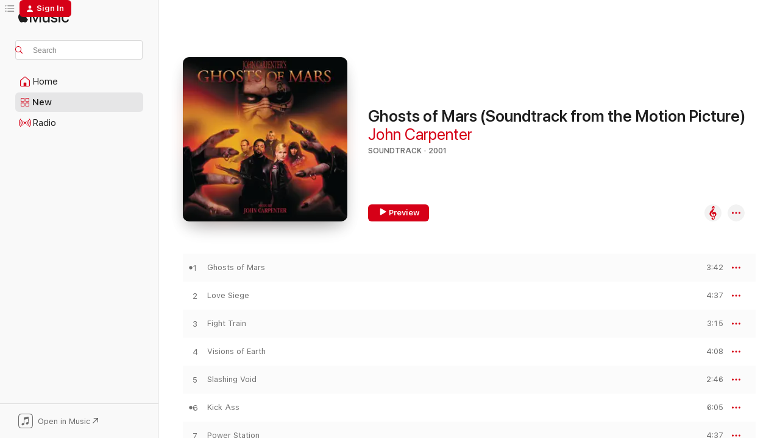

--- FILE ---
content_type: text/html
request_url: https://music.apple.com/us/album/ghosts-of-mars-soundtrack-from-the-motion-picture/1443793809
body_size: 25224
content:
<!DOCTYPE html>
<html dir="ltr" lang="en-US">
    <head>
        <!-- prettier-ignore -->
        <meta charset="utf-8">
        <!-- prettier-ignore -->
        <meta http-equiv="X-UA-Compatible" content="IE=edge">
        <!-- prettier-ignore -->
        <meta
            name="viewport"
            content="width=device-width,initial-scale=1,interactive-widget=resizes-content"
        >
        <!-- prettier-ignore -->
        <meta name="applicable-device" content="pc,mobile">
        <!-- prettier-ignore -->
        <meta name="referrer" content="strict-origin">
        <!-- prettier-ignore -->
        <link
            rel="apple-touch-icon"
            sizes="180x180"
            href="/assets/favicon/favicon-180.png"
        >
        <!-- prettier-ignore -->
        <link
            rel="icon"
            type="image/png"
            sizes="32x32"
            href="/assets/favicon/favicon-32.png"
        >
        <!-- prettier-ignore -->
        <link
            rel="icon"
            type="image/png"
            sizes="16x16"
            href="/assets/favicon/favicon-16.png"
        >
        <!-- prettier-ignore -->
        <link
            rel="mask-icon"
            href="/assets/favicon/favicon.svg"
            color="#fa233b"
        >
        <!-- prettier-ignore -->
        <link rel="manifest" href="/manifest.json">

        <title>‎Ghosts of Mars (Soundtrack from the Motion Picture) - Album by John Carpenter - Apple Music</title><!-- HEAD_svelte-1cypuwr_START --><link rel="preconnect" href="//www.apple.com/wss/fonts" crossorigin="anonymous"><link rel="stylesheet" href="//www.apple.com/wss/fonts?families=SF+Pro,v4%7CSF+Pro+Icons,v1&amp;display=swap" type="text/css" referrerpolicy="strict-origin-when-cross-origin"><!-- HEAD_svelte-1cypuwr_END --><!-- HEAD_svelte-eg3hvx_START -->    <meta name="description" content="Listen to Ghosts of Mars (Soundtrack from the Motion Picture) by John Carpenter on Apple Music. 2001. 12 Songs. Duration: 43 minutes."> <meta name="keywords" content="listen, Ghosts of Mars (Soundtrack from the Motion Picture), John Carpenter, music, singles, songs, Soundtrack, streaming music, apple music"> <link rel="canonical" href="https://classical.music.apple.com/us/album/1443793809">   <link rel="alternate" type="application/json+oembed" href="https://music.apple.com/api/oembed?url=https%3A%2F%2Fmusic.apple.com%2Fus%2Falbum%2Fghosts-of-mars-soundtrack-from-the-motion-picture%2F1443793809" title="Ghosts of Mars (Soundtrack from the Motion Picture) by John Carpenter on Apple Music">  <meta name="al:ios:app_store_id" content="1108187390"> <meta name="al:ios:app_name" content="Apple Music"> <meta name="apple:content_id" content="1443793809"> <meta name="apple:title" content="Ghosts of Mars (Soundtrack from the Motion Picture)"> <meta name="apple:description" content="Listen to Ghosts of Mars (Soundtrack from the Motion Picture) by John Carpenter on Apple Music. 2001. 12 Songs. Duration: 43 minutes.">   <meta property="og:title" content="Ghosts of Mars (Soundtrack from the Motion Picture) by John Carpenter on Apple Music"> <meta property="og:description" content="Album · 2001 · 12 Songs"> <meta property="og:site_name" content="Apple Music - Web Player"> <meta property="og:url" content="https://music.apple.com/us/album/ghosts-of-mars-soundtrack-from-the-motion-picture/1443793809"> <meta property="og:image" content="https://is1-ssl.mzstatic.com/image/thumb/Music128/v4/b1/10/05/b110058b-088f-c8b7-82ef-06dbcc766f3f/00030206628692.rgb.jpg/1200x630wp-60.jpg"> <meta property="og:image:secure_url" content="https://is1-ssl.mzstatic.com/image/thumb/Music128/v4/b1/10/05/b110058b-088f-c8b7-82ef-06dbcc766f3f/00030206628692.rgb.jpg/1200x630wp-60.jpg"> <meta property="og:image:alt" content="Ghosts of Mars (Soundtrack from the Motion Picture) by John Carpenter on Apple Music"> <meta property="og:image:width" content="1200"> <meta property="og:image:height" content="630"> <meta property="og:image:type" content="image/jpg"> <meta property="og:type" content="music.album"> <meta property="og:locale" content="en_US">  <meta property="music:song_count" content="12"> <meta property="music:song" content="https://music.apple.com/us/song/ghosts-of-mars/1443794054"> <meta property="music:song:preview_url:secure_url" content="https://music.apple.com/us/song/ghosts-of-mars/1443794054"> <meta property="music:song:disc" content="1"> <meta property="music:song:duration" content="PT3M42S"> <meta property="music:song:track" content="1">  <meta property="music:song" content="https://music.apple.com/us/song/love-siege/1443794073"> <meta property="music:song:preview_url:secure_url" content="https://music.apple.com/us/song/love-siege/1443794073"> <meta property="music:song:disc" content="1"> <meta property="music:song:duration" content="PT4M37S"> <meta property="music:song:track" content="2">  <meta property="music:song" content="https://music.apple.com/us/song/fight-train/1443794078"> <meta property="music:song:preview_url:secure_url" content="https://music.apple.com/us/song/fight-train/1443794078"> <meta property="music:song:disc" content="1"> <meta property="music:song:duration" content="PT3M15S"> <meta property="music:song:track" content="3">  <meta property="music:song" content="https://music.apple.com/us/song/visions-of-earth/1443794265"> <meta property="music:song:preview_url:secure_url" content="https://music.apple.com/us/song/visions-of-earth/1443794265"> <meta property="music:song:disc" content="1"> <meta property="music:song:duration" content="PT4M8S"> <meta property="music:song:track" content="4">  <meta property="music:song" content="https://music.apple.com/us/song/slashing-void/1443794274"> <meta property="music:song:preview_url:secure_url" content="https://music.apple.com/us/song/slashing-void/1443794274"> <meta property="music:song:disc" content="1"> <meta property="music:song:duration" content="PT2M46S"> <meta property="music:song:track" content="5">  <meta property="music:song" content="https://music.apple.com/us/song/kick-ass/1443794286"> <meta property="music:song:preview_url:secure_url" content="https://music.apple.com/us/song/kick-ass/1443794286"> <meta property="music:song:disc" content="1"> <meta property="music:song:duration" content="PT6M5S"> <meta property="music:song:track" content="6">  <meta property="music:song" content="https://music.apple.com/us/song/power-station/1443794445"> <meta property="music:song:preview_url:secure_url" content="https://music.apple.com/us/song/power-station/1443794445"> <meta property="music:song:disc" content="1"> <meta property="music:song:duration" content="PT4M37S"> <meta property="music:song:track" content="7">  <meta property="music:song" content="https://music.apple.com/us/song/cant-let-you-go/1443794452"> <meta property="music:song:preview_url:secure_url" content="https://music.apple.com/us/song/cant-let-you-go/1443794452"> <meta property="music:song:disc" content="1"> <meta property="music:song:duration" content="PT2M17S"> <meta property="music:song:track" content="8">  <meta property="music:song" content="https://music.apple.com/us/song/dismemberment-blues/1443794458"> <meta property="music:song:preview_url:secure_url" content="https://music.apple.com/us/song/dismemberment-blues/1443794458"> <meta property="music:song:disc" content="1"> <meta property="music:song:duration" content="PT2M52S"> <meta property="music:song:track" content="9">  <meta property="music:song" content="https://music.apple.com/us/song/fightin-mad/1443794470"> <meta property="music:song:preview_url:secure_url" content="https://music.apple.com/us/song/fightin-mad/1443794470"> <meta property="music:song:disc" content="1"> <meta property="music:song:duration" content="PT2M40S"> <meta property="music:song:track" content="10">  <meta property="music:song" content="https://music.apple.com/us/song/pam-griers-head/1443794543"> <meta property="music:song:preview_url:secure_url" content="https://music.apple.com/us/song/pam-griers-head/1443794543"> <meta property="music:song:disc" content="1"> <meta property="music:song:duration" content="PT2M35S"> <meta property="music:song:track" content="11">  <meta property="music:song" content="https://music.apple.com/us/song/ghost-poppin/1443794553"> <meta property="music:song:preview_url:secure_url" content="https://music.apple.com/us/song/ghost-poppin/1443794553"> <meta property="music:song:disc" content="1"> <meta property="music:song:duration" content="PT3M20S"> <meta property="music:song:track" content="12">   <meta property="music:musician" content="https://music.apple.com/us/artist/john-carpenter/28057499"> <meta property="music:release_date" content="2001-01-01T00:00:00.000Z">   <meta name="twitter:title" content="Ghosts of Mars (Soundtrack from the Motion Picture) by John Carpenter on Apple Music"> <meta name="twitter:description" content="Album · 2001 · 12 Songs"> <meta name="twitter:site" content="@AppleMusic"> <meta name="twitter:image" content="https://is1-ssl.mzstatic.com/image/thumb/Music128/v4/b1/10/05/b110058b-088f-c8b7-82ef-06dbcc766f3f/00030206628692.rgb.jpg/600x600bf-60.jpg"> <meta name="twitter:image:alt" content="Ghosts of Mars (Soundtrack from the Motion Picture) by John Carpenter on Apple Music"> <meta name="twitter:card" content="summary">       <!-- HTML_TAG_START -->
                <script id=schema:music-album type="application/ld+json">
                    {"@context":"http://schema.org","@type":"MusicAlbum","name":"Ghosts of Mars (Soundtrack from the Motion Picture)","description":"Listen to Ghosts of Mars (Soundtrack from the Motion Picture) by John Carpenter on Apple Music. 2001. 12 Songs. Duration: 43 minutes.","citation":[{"@type":"MusicAlbum","image":"https://is1-ssl.mzstatic.com/image/thumb/Music113/v4/4d/a8/91/4da891cd-5880-8a37-0854-70733e56a448/859734745660_cover.jpg/1200x630bb.jpg","url":"https://music.apple.com/us/album/friday-the-13th-part-vi-jason-lives-original-motion/1481033198","name":"Friday the 13th Part VI: Jason Lives (Original Motion Picture Soundtrack)"},{"@type":"MusicAlbum","image":"https://is1-ssl.mzstatic.com/image/thumb/Music113/v4/15/92/38/159238f1-61f0-0d5b-ebb2-bcfef52b242d/794043190926.jpg/1200x630bb.jpg","url":"https://music.apple.com/us/album/wes-cravens-a-nightmare-on-elm-street-original/1455523905","name":"Wes Craven's a Nightmare on Elm Street (Original Motion Picture Soundtrack)"},{"@type":"MusicAlbum","image":"https://is1-ssl.mzstatic.com/image/thumb/Music115/v4/f2/b1/95/f2b19510-2d4e-a039-8bb5-b729f5282dbf/859712069283_cover.tif/1200x630bb.jpg","url":"https://music.apple.com/us/album/creepshow-original-motion-picture-soundtrack/836003185","name":"Creepshow (Original Motion Picture Soundtrack)"},{"@type":"MusicAlbum","image":"https://is1-ssl.mzstatic.com/image/thumb/Music/82/76/3b/mzi.iqmmmofe.jpg/1200x630bb.jpg","url":"https://music.apple.com/us/album/the-thing-original-motion-picture-soundtrack/468919118","name":"The Thing (Original Motion Picture Soundtrack)"},{"@type":"MusicAlbum","image":"https://is1-ssl.mzstatic.com/image/thumb/Music118/v4/6d/84/82/6d848221-59ec-22bc-3e6f-edbb2243c901/00030206630992.rgb.jpg/1200x630bb.jpg","url":"https://music.apple.com/us/album/damien-omen-ii-deluxe-edition-music-from-the-motion-picture/1444015499","name":"Damien: Omen II (Deluxe Edition) [Music From the Motion Picture]"},{"@type":"MusicAlbum","image":"https://is1-ssl.mzstatic.com/image/thumb/Music128/v4/a7/36/cb/a736cb9a-e665-c8c1-2265-1b479a70a8e6/780163528329.jpg/1200x630bb.jpg","url":"https://music.apple.com/us/album/hellbound-hellraiser-ii-remastered-special-30th-anniversary/1434724921","name":"Hellbound: Hellraiser II (Remastered Special 30th Anniversary Edition) (Original Motion Picture Soundtrack)"},{"@type":"MusicAlbum","image":"https://is1-ssl.mzstatic.com/image/thumb/Music/b2/c6/b7/mzi.ucyzmevb.jpg/1200x630bb.jpg","url":"https://music.apple.com/us/album/saw-3d-original-score-soundtrack/402601899","name":"Saw 3D (Original Score Soundtrack)"},{"@type":"MusicAlbum","image":"https://is1-ssl.mzstatic.com/image/thumb/Music211/v4/87/e5/4f/87e54fda-5299-a9df-568c-3790d54c1954/25UM1IM51762.rgb.jpg/1200x630bb.jpg","url":"https://music.apple.com/us/album/alien-romulus-suite-ep/1842979491","name":"Alien: Romulus Suite EP"},{"@type":"MusicAlbum","image":"https://is1-ssl.mzstatic.com/image/thumb/Music118/v4/fe/55/28/fe552876-aecc-df6e-9a4d-2b86c492f9d3/00030206631494.rgb.jpg/1200x630bb.jpg","url":"https://music.apple.com/us/album/the-day-the-earth-stood-still-original-motion/1444004129","name":"The Day the Earth Stood Still (Original Motion Picture Soundtrack)"},{"@type":"MusicAlbum","image":"https://is1-ssl.mzstatic.com/image/thumb/Music1/v4/1d/d5/97/1dd5979e-8641-d130-ff9b-a2c236b1841e/cover.jpg/1200x630bb.jpg","url":"https://music.apple.com/us/album/insidious-chapter-3-original-motion-picture-score/995260655","name":"Insidious: Chapter 3 (Original Motion Picture Score)"}],"tracks":[{"@type":"MusicRecording","name":"Ghosts of Mars","duration":"PT3M42S","url":"https://music.apple.com/us/song/ghosts-of-mars/1443794054","offers":{"@type":"Offer","category":"free","price":0},"audio":{"@type":"AudioObject","potentialAction":{"@type":"ListenAction","expectsAcceptanceOf":{"@type":"Offer","category":"free"},"target":{"@type":"EntryPoint","actionPlatform":"https://music.apple.com/us/song/ghosts-of-mars/1443794054"}},"name":"Ghosts of Mars","contentUrl":"https://audio-ssl.itunes.apple.com/itunes-assets/AudioPreview115/v4/4e/69/e5/4e69e546-6204-4b4b-1df7-25d9b6ea79de/mzaf_6640974855130762036.plus.aac.ep.m4a","duration":"PT3M42S","uploadDate":"2001-01-01","thumbnailUrl":"https://is1-ssl.mzstatic.com/image/thumb/Music128/v4/b1/10/05/b110058b-088f-c8b7-82ef-06dbcc766f3f/00030206628692.rgb.jpg/1200x630bb.jpg"}},{"@type":"MusicRecording","name":"Love Siege","duration":"PT4M37S","url":"https://music.apple.com/us/song/love-siege/1443794073","offers":{"@type":"Offer","category":"free","price":0},"audio":{"@type":"AudioObject","potentialAction":{"@type":"ListenAction","expectsAcceptanceOf":{"@type":"Offer","category":"free"},"target":{"@type":"EntryPoint","actionPlatform":"https://music.apple.com/us/song/love-siege/1443794073"}},"name":"Love Siege","contentUrl":"https://audio-ssl.itunes.apple.com/itunes-assets/AudioPreview115/v4/39/69/18/3969185c-77bc-eb87-85c4-d2249106113f/mzaf_11469558469112186062.plus.aac.ep.m4a","duration":"PT4M37S","uploadDate":"2001-01-01","thumbnailUrl":"https://is1-ssl.mzstatic.com/image/thumb/Music128/v4/b1/10/05/b110058b-088f-c8b7-82ef-06dbcc766f3f/00030206628692.rgb.jpg/1200x630bb.jpg"}},{"@type":"MusicRecording","name":"Fight Train","duration":"PT3M15S","url":"https://music.apple.com/us/song/fight-train/1443794078","offers":{"@type":"Offer","category":"free","price":0},"audio":{"@type":"AudioObject","potentialAction":{"@type":"ListenAction","expectsAcceptanceOf":{"@type":"Offer","category":"free"},"target":{"@type":"EntryPoint","actionPlatform":"https://music.apple.com/us/song/fight-train/1443794078"}},"name":"Fight Train","contentUrl":"https://audio-ssl.itunes.apple.com/itunes-assets/AudioPreview115/v4/b5/8c/4e/b58c4eeb-065c-3427-ac14-3b92e46652f4/mzaf_2897799278586924487.plus.aac.ep.m4a","duration":"PT3M15S","uploadDate":"2001-01-01","thumbnailUrl":"https://is1-ssl.mzstatic.com/image/thumb/Music128/v4/b1/10/05/b110058b-088f-c8b7-82ef-06dbcc766f3f/00030206628692.rgb.jpg/1200x630bb.jpg"}},{"@type":"MusicRecording","name":"Visions of Earth","duration":"PT4M8S","url":"https://music.apple.com/us/song/visions-of-earth/1443794265","offers":{"@type":"Offer","category":"free","price":0},"audio":{"@type":"AudioObject","potentialAction":{"@type":"ListenAction","expectsAcceptanceOf":{"@type":"Offer","category":"free"},"target":{"@type":"EntryPoint","actionPlatform":"https://music.apple.com/us/song/visions-of-earth/1443794265"}},"name":"Visions of Earth","contentUrl":"https://audio-ssl.itunes.apple.com/itunes-assets/AudioPreview128/v4/29/22/0e/29220eae-39eb-d99d-df3d-8fc8c02d0fb9/mzaf_2814694377077095700.plus.aac.ep.m4a","duration":"PT4M8S","uploadDate":"2001-01-01","thumbnailUrl":"https://is1-ssl.mzstatic.com/image/thumb/Music128/v4/b1/10/05/b110058b-088f-c8b7-82ef-06dbcc766f3f/00030206628692.rgb.jpg/1200x630bb.jpg"}},{"@type":"MusicRecording","name":"Slashing Void","duration":"PT2M46S","url":"https://music.apple.com/us/song/slashing-void/1443794274","offers":{"@type":"Offer","category":"free","price":0},"audio":{"@type":"AudioObject","potentialAction":{"@type":"ListenAction","expectsAcceptanceOf":{"@type":"Offer","category":"free"},"target":{"@type":"EntryPoint","actionPlatform":"https://music.apple.com/us/song/slashing-void/1443794274"}},"name":"Slashing Void","contentUrl":"https://audio-ssl.itunes.apple.com/itunes-assets/AudioPreview118/v4/88/49/d2/8849d2d6-74e5-fa88-34ed-e98f2991cf38/mzaf_1650695986412789968.plus.aac.ep.m4a","duration":"PT2M46S","uploadDate":"2001-01-01","thumbnailUrl":"https://is1-ssl.mzstatic.com/image/thumb/Music128/v4/b1/10/05/b110058b-088f-c8b7-82ef-06dbcc766f3f/00030206628692.rgb.jpg/1200x630bb.jpg"}},{"@type":"MusicRecording","name":"Kick Ass","duration":"PT6M5S","url":"https://music.apple.com/us/song/kick-ass/1443794286","offers":{"@type":"Offer","category":"free","price":0},"audio":{"@type":"AudioObject","potentialAction":{"@type":"ListenAction","expectsAcceptanceOf":{"@type":"Offer","category":"free"},"target":{"@type":"EntryPoint","actionPlatform":"https://music.apple.com/us/song/kick-ass/1443794286"}},"name":"Kick Ass","contentUrl":"https://audio-ssl.itunes.apple.com/itunes-assets/AudioPreview125/v4/87/50/30/8750309a-9fc1-1d26-4332-301c23d432b7/mzaf_10128298925984151516.plus.aac.ep.m4a","duration":"PT6M5S","uploadDate":"2001-01-01","thumbnailUrl":"https://is1-ssl.mzstatic.com/image/thumb/Music128/v4/b1/10/05/b110058b-088f-c8b7-82ef-06dbcc766f3f/00030206628692.rgb.jpg/1200x630bb.jpg"}},{"@type":"MusicRecording","name":"Power Station","duration":"PT4M37S","url":"https://music.apple.com/us/song/power-station/1443794445","offers":{"@type":"Offer","category":"free","price":0},"audio":{"@type":"AudioObject","potentialAction":{"@type":"ListenAction","expectsAcceptanceOf":{"@type":"Offer","category":"free"},"target":{"@type":"EntryPoint","actionPlatform":"https://music.apple.com/us/song/power-station/1443794445"}},"name":"Power Station","contentUrl":"https://audio-ssl.itunes.apple.com/itunes-assets/AudioPreview125/v4/76/5c/9f/765c9f2b-a8c1-22f3-d6f5-522542d3caf2/mzaf_238061383396809364.plus.aac.ep.m4a","duration":"PT4M37S","uploadDate":"2001-01-01","thumbnailUrl":"https://is1-ssl.mzstatic.com/image/thumb/Music128/v4/b1/10/05/b110058b-088f-c8b7-82ef-06dbcc766f3f/00030206628692.rgb.jpg/1200x630bb.jpg"}},{"@type":"MusicRecording","name":"Can't Let You Go","duration":"PT2M17S","url":"https://music.apple.com/us/song/cant-let-you-go/1443794452","offers":{"@type":"Offer","category":"free","price":0},"audio":{"@type":"AudioObject","potentialAction":{"@type":"ListenAction","expectsAcceptanceOf":{"@type":"Offer","category":"free"},"target":{"@type":"EntryPoint","actionPlatform":"https://music.apple.com/us/song/cant-let-you-go/1443794452"}},"name":"Can't Let You Go","contentUrl":"https://audio-ssl.itunes.apple.com/itunes-assets/AudioPreview128/v4/05/ff/df/05ffdfba-4399-8d48-6637-490e500c1682/mzaf_5720666037383575817.plus.aac.p.m4a","duration":"PT2M17S","uploadDate":"2001-01-01","thumbnailUrl":"https://is1-ssl.mzstatic.com/image/thumb/Music128/v4/b1/10/05/b110058b-088f-c8b7-82ef-06dbcc766f3f/00030206628692.rgb.jpg/1200x630bb.jpg"}},{"@type":"MusicRecording","name":"Dismemberment Blues","duration":"PT2M52S","url":"https://music.apple.com/us/song/dismemberment-blues/1443794458","offers":{"@type":"Offer","category":"free","price":0},"audio":{"@type":"AudioObject","potentialAction":{"@type":"ListenAction","expectsAcceptanceOf":{"@type":"Offer","category":"free"},"target":{"@type":"EntryPoint","actionPlatform":"https://music.apple.com/us/song/dismemberment-blues/1443794458"}},"name":"Dismemberment Blues","contentUrl":"https://audio-ssl.itunes.apple.com/itunes-assets/AudioPreview118/v4/e3/a4/6d/e3a46da2-60cd-3bfc-c4b5-215a125722e5/mzaf_333497367469928982.plus.aac.ep.m4a","duration":"PT2M52S","uploadDate":"2001-01-01","thumbnailUrl":"https://is1-ssl.mzstatic.com/image/thumb/Music128/v4/b1/10/05/b110058b-088f-c8b7-82ef-06dbcc766f3f/00030206628692.rgb.jpg/1200x630bb.jpg"}},{"@type":"MusicRecording","name":"Fightin' Mad","duration":"PT2M40S","url":"https://music.apple.com/us/song/fightin-mad/1443794470","offers":{"@type":"Offer","category":"free","price":0},"audio":{"@type":"AudioObject","potentialAction":{"@type":"ListenAction","expectsAcceptanceOf":{"@type":"Offer","category":"free"},"target":{"@type":"EntryPoint","actionPlatform":"https://music.apple.com/us/song/fightin-mad/1443794470"}},"name":"Fightin' Mad","contentUrl":"https://audio-ssl.itunes.apple.com/itunes-assets/AudioPreview128/v4/a8/d8/74/a8d8744d-20d1-198b-b933-423aa8d0f326/mzaf_4862778792081711088.plus.aac.ep.m4a","duration":"PT2M40S","uploadDate":"2001-01-01","thumbnailUrl":"https://is1-ssl.mzstatic.com/image/thumb/Music128/v4/b1/10/05/b110058b-088f-c8b7-82ef-06dbcc766f3f/00030206628692.rgb.jpg/1200x630bb.jpg"}},{"@type":"MusicRecording","name":"Pam Grier's Head","duration":"PT2M35S","url":"https://music.apple.com/us/song/pam-griers-head/1443794543","offers":{"@type":"Offer","category":"free","price":0},"audio":{"@type":"AudioObject","potentialAction":{"@type":"ListenAction","expectsAcceptanceOf":{"@type":"Offer","category":"free"},"target":{"@type":"EntryPoint","actionPlatform":"https://music.apple.com/us/song/pam-griers-head/1443794543"}},"name":"Pam Grier's Head","contentUrl":"https://audio-ssl.itunes.apple.com/itunes-assets/AudioPreview125/v4/81/33/8f/81338fb9-bbfe-581e-1637-6a3ee54ac5e4/mzaf_1664875486872344296.plus.aac.ep.m4a","duration":"PT2M35S","uploadDate":"2001-01-01","thumbnailUrl":"https://is1-ssl.mzstatic.com/image/thumb/Music128/v4/b1/10/05/b110058b-088f-c8b7-82ef-06dbcc766f3f/00030206628692.rgb.jpg/1200x630bb.jpg"}},{"@type":"MusicRecording","name":"Ghost Poppin'","duration":"PT3M20S","url":"https://music.apple.com/us/song/ghost-poppin/1443794553","offers":{"@type":"Offer","category":"free","price":0},"audio":{"@type":"AudioObject","potentialAction":{"@type":"ListenAction","expectsAcceptanceOf":{"@type":"Offer","category":"free"},"target":{"@type":"EntryPoint","actionPlatform":"https://music.apple.com/us/song/ghost-poppin/1443794553"}},"name":"Ghost Poppin'","contentUrl":"https://audio-ssl.itunes.apple.com/itunes-assets/AudioPreview115/v4/0d/51/7e/0d517e44-5932-538a-9bc9-d68ce6c9b2e0/mzaf_17293183499341537028.plus.aac.ep.m4a","duration":"PT3M20S","uploadDate":"2001-01-01","thumbnailUrl":"https://is1-ssl.mzstatic.com/image/thumb/Music128/v4/b1/10/05/b110058b-088f-c8b7-82ef-06dbcc766f3f/00030206628692.rgb.jpg/1200x630bb.jpg"}}],"workExample":[{"@type":"MusicAlbum","image":"https://is1-ssl.mzstatic.com/image/thumb/Music125/v4/5e/c3/60/5ec360be-e108-f4f5-655a-3b4f69a028de/25412.jpg/1200x630bb.jpg","url":"https://music.apple.com/us/album/halloween-kills-original-motion-picture-soundtrack/1577992018","name":"Halloween Kills (Original Motion Picture Soundtrack)"},{"@type":"MusicAlbum","image":"https://is1-ssl.mzstatic.com/image/thumb/Music122/v4/00/84/2c/00842c8c-15d2-345d-26ad-6ef455712cef/35499.jpg/1200x630bb.jpg","url":"https://music.apple.com/us/album/halloween-ends-original-motion-picture-soundtrack/1641586737","name":"Halloween Ends (Original Motion Picture Soundtrack)"},{"@type":"MusicAlbum","image":"https://is1-ssl.mzstatic.com/image/thumb/Music211/v4/d7/8e/b5/d78eb5d8-7324-ca30-13c7-e61c0b762557/57818.jpg/1200x630bb.jpg","url":"https://music.apple.com/us/album/halloween-expanded-edition-original-2018-motion-picture/1478145268","name":"Halloween (Expanded Edition) [Original 2018 Motion Picture Soundtrack]"},{"@type":"MusicAlbum","image":"https://is1-ssl.mzstatic.com/image/thumb/Music125/v4/69/c2/d1/69c2d1f0-5410-0a0d-830d-507d9bfdd346/616892245049.jpg/1200x630bb.jpg","url":"https://music.apple.com/us/album/lost-themes-deluxe-edition/950418048","name":"Lost Themes (Deluxe Edition)"},{"@type":"MusicAlbum","image":"https://is1-ssl.mzstatic.com/image/thumb/Music124/v4/5b/6e/a0/5b6ea08a-20a2-11e7-3755-4d9b92db4ec0/616892521945.jpg/1200x630bb.jpg","url":"https://music.apple.com/us/album/anthology-movie-themes-1974-1998/1272202223","name":"Anthology (Movie Themes 1974-1998)"},{"@type":"MusicAlbum","image":"https://is1-ssl.mzstatic.com/image/thumb/Music126/v4/8d/9c/a4/8d9ca423-74b9-b59c-7595-756a736804bd/712187049122.jpg/1200x630bb.jpg","url":"https://music.apple.com/us/album/halloween-iii-season-of-the-witch-complete/289904489","name":"Halloween III: Season of the Witch (Complete Original Motion Picture Score)"},{"@type":"MusicAlbum","image":"https://is1-ssl.mzstatic.com/image/thumb/Music49/v4/73/88/39/738839ed-e22f-6369-a76e-d8f743042918/616892360742.jpg/1200x630bb.jpg","url":"https://music.apple.com/us/album/lost-themes-ii-bonus-track-version/1079110381","name":"Lost Themes II (Bonus Track Version)"},{"@type":"MusicAlbum","image":"https://is1-ssl.mzstatic.com/image/thumb/Music116/v4/ed/61/2a/ed612ab2-69e3-881f-8fda-cd6723deb7ef/844185051637.jpg/1200x630bb.jpg","url":"https://music.apple.com/us/album/halloween-ii-30th-anniversary-edition-expanded-original/333906176","name":"Halloween II (30th Anniversary Edition) [Expanded Original Motion Picture Soundtrack]"},{"@type":"MusicAlbum","image":"https://is1-ssl.mzstatic.com/image/thumb/Music211/v4/fd/88/47/fd88474b-b9aa-7276-9103-aa75326303ef/34.jpg/1200x630bb.jpg","url":"https://music.apple.com/us/album/escape-from-new-york-original-motion-picture-soundtrack/1833047780","name":"Escape from New York (Original Motion Picture Soundtrack)"},{"@type":"MusicAlbum","image":"https://is1-ssl.mzstatic.com/image/thumb/Music221/v4/6e/7e/e6/6e7ee6b0-6345-d4cc-f5a9-f821619b4006/43396568167.jpg/1200x630bb.jpg","url":"https://music.apple.com/us/album/christine-original-motion-picture-score/1816018813","name":"Christine (Original Motion Picture Score)"},{"@type":"MusicAlbum","image":"https://is1-ssl.mzstatic.com/image/thumb/Music211/v4/3b/d3/2d/3bd32d75-556c-57bf-84db-1d31c8f6cbb9/193.jpg/1200x630bb.jpg","url":"https://music.apple.com/us/album/the-fog-original-motion-picture-soundtrack-expanded/1833064097","name":"The Fog (Original Motion Picture Soundtrack) [Expanded Edition]"},{"@type":"MusicAlbum","image":"https://is1-ssl.mzstatic.com/image/thumb/Music124/v4/ec/ef/ac/ecefac02-c8d4-d8c2-794c-32f8193683ce/843563133040.jpg/1200x630bb.jpg","url":"https://music.apple.com/us/album/lost-themes-iii-alive-after-death/1534812089","name":"Lost Themes III: Alive After Death"},{"@type":"MusicAlbum","image":"https://is1-ssl.mzstatic.com/image/thumb/Music123/v4/8d/0e/47/8d0e47ce-2914-f8ed-7763-ac7ab01d93eb/20UMGIM16022.rgb.jpg/1200x630bb.jpg","url":"https://music.apple.com/us/album/big-trouble-in-little-china-complete-original-motion/1502302598","name":"Big Trouble In Little China (Complete Original Motion Picture Soundtrack)"},{"@type":"MusicAlbum","image":"https://is1-ssl.mzstatic.com/image/thumb/Music126/v4/5f/d3/26/5fd3267a-adc8-cfc1-8081-9756548abd0e/44418.jpg/1200x630bb.jpg","url":"https://music.apple.com/us/album/lost-themes-iv-noir/1729789020","name":"Lost Themes IV: Noir"},{"@type":"MusicAlbum","image":"https://is1-ssl.mzstatic.com/image/thumb/Music126/v4/e9/ff/61/e9ff61ff-3956-94ca-9560-4568f3cd5698/712187049238.jpg/1200x630bb.jpg","url":"https://music.apple.com/us/album/prince-of-darkness-complete-original-motion-picture/332016138","name":"Prince of Darkness (Complete Original Motion Picture Soundtrack)"},{"@type":"MusicRecording","name":"Ghosts of Mars","duration":"PT3M42S","url":"https://music.apple.com/us/song/ghosts-of-mars/1443794054","offers":{"@type":"Offer","category":"free","price":0},"audio":{"@type":"AudioObject","potentialAction":{"@type":"ListenAction","expectsAcceptanceOf":{"@type":"Offer","category":"free"},"target":{"@type":"EntryPoint","actionPlatform":"https://music.apple.com/us/song/ghosts-of-mars/1443794054"}},"name":"Ghosts of Mars","contentUrl":"https://audio-ssl.itunes.apple.com/itunes-assets/AudioPreview115/v4/4e/69/e5/4e69e546-6204-4b4b-1df7-25d9b6ea79de/mzaf_6640974855130762036.plus.aac.ep.m4a","duration":"PT3M42S","uploadDate":"2001-01-01","thumbnailUrl":"https://is1-ssl.mzstatic.com/image/thumb/Music128/v4/b1/10/05/b110058b-088f-c8b7-82ef-06dbcc766f3f/00030206628692.rgb.jpg/1200x630bb.jpg"}},{"@type":"MusicRecording","name":"Love Siege","duration":"PT4M37S","url":"https://music.apple.com/us/song/love-siege/1443794073","offers":{"@type":"Offer","category":"free","price":0},"audio":{"@type":"AudioObject","potentialAction":{"@type":"ListenAction","expectsAcceptanceOf":{"@type":"Offer","category":"free"},"target":{"@type":"EntryPoint","actionPlatform":"https://music.apple.com/us/song/love-siege/1443794073"}},"name":"Love Siege","contentUrl":"https://audio-ssl.itunes.apple.com/itunes-assets/AudioPreview115/v4/39/69/18/3969185c-77bc-eb87-85c4-d2249106113f/mzaf_11469558469112186062.plus.aac.ep.m4a","duration":"PT4M37S","uploadDate":"2001-01-01","thumbnailUrl":"https://is1-ssl.mzstatic.com/image/thumb/Music128/v4/b1/10/05/b110058b-088f-c8b7-82ef-06dbcc766f3f/00030206628692.rgb.jpg/1200x630bb.jpg"}},{"@type":"MusicRecording","name":"Fight Train","duration":"PT3M15S","url":"https://music.apple.com/us/song/fight-train/1443794078","offers":{"@type":"Offer","category":"free","price":0},"audio":{"@type":"AudioObject","potentialAction":{"@type":"ListenAction","expectsAcceptanceOf":{"@type":"Offer","category":"free"},"target":{"@type":"EntryPoint","actionPlatform":"https://music.apple.com/us/song/fight-train/1443794078"}},"name":"Fight Train","contentUrl":"https://audio-ssl.itunes.apple.com/itunes-assets/AudioPreview115/v4/b5/8c/4e/b58c4eeb-065c-3427-ac14-3b92e46652f4/mzaf_2897799278586924487.plus.aac.ep.m4a","duration":"PT3M15S","uploadDate":"2001-01-01","thumbnailUrl":"https://is1-ssl.mzstatic.com/image/thumb/Music128/v4/b1/10/05/b110058b-088f-c8b7-82ef-06dbcc766f3f/00030206628692.rgb.jpg/1200x630bb.jpg"}},{"@type":"MusicRecording","name":"Visions of Earth","duration":"PT4M8S","url":"https://music.apple.com/us/song/visions-of-earth/1443794265","offers":{"@type":"Offer","category":"free","price":0},"audio":{"@type":"AudioObject","potentialAction":{"@type":"ListenAction","expectsAcceptanceOf":{"@type":"Offer","category":"free"},"target":{"@type":"EntryPoint","actionPlatform":"https://music.apple.com/us/song/visions-of-earth/1443794265"}},"name":"Visions of Earth","contentUrl":"https://audio-ssl.itunes.apple.com/itunes-assets/AudioPreview128/v4/29/22/0e/29220eae-39eb-d99d-df3d-8fc8c02d0fb9/mzaf_2814694377077095700.plus.aac.ep.m4a","duration":"PT4M8S","uploadDate":"2001-01-01","thumbnailUrl":"https://is1-ssl.mzstatic.com/image/thumb/Music128/v4/b1/10/05/b110058b-088f-c8b7-82ef-06dbcc766f3f/00030206628692.rgb.jpg/1200x630bb.jpg"}},{"@type":"MusicRecording","name":"Slashing Void","duration":"PT2M46S","url":"https://music.apple.com/us/song/slashing-void/1443794274","offers":{"@type":"Offer","category":"free","price":0},"audio":{"@type":"AudioObject","potentialAction":{"@type":"ListenAction","expectsAcceptanceOf":{"@type":"Offer","category":"free"},"target":{"@type":"EntryPoint","actionPlatform":"https://music.apple.com/us/song/slashing-void/1443794274"}},"name":"Slashing Void","contentUrl":"https://audio-ssl.itunes.apple.com/itunes-assets/AudioPreview118/v4/88/49/d2/8849d2d6-74e5-fa88-34ed-e98f2991cf38/mzaf_1650695986412789968.plus.aac.ep.m4a","duration":"PT2M46S","uploadDate":"2001-01-01","thumbnailUrl":"https://is1-ssl.mzstatic.com/image/thumb/Music128/v4/b1/10/05/b110058b-088f-c8b7-82ef-06dbcc766f3f/00030206628692.rgb.jpg/1200x630bb.jpg"}},{"@type":"MusicRecording","name":"Kick Ass","duration":"PT6M5S","url":"https://music.apple.com/us/song/kick-ass/1443794286","offers":{"@type":"Offer","category":"free","price":0},"audio":{"@type":"AudioObject","potentialAction":{"@type":"ListenAction","expectsAcceptanceOf":{"@type":"Offer","category":"free"},"target":{"@type":"EntryPoint","actionPlatform":"https://music.apple.com/us/song/kick-ass/1443794286"}},"name":"Kick Ass","contentUrl":"https://audio-ssl.itunes.apple.com/itunes-assets/AudioPreview125/v4/87/50/30/8750309a-9fc1-1d26-4332-301c23d432b7/mzaf_10128298925984151516.plus.aac.ep.m4a","duration":"PT6M5S","uploadDate":"2001-01-01","thumbnailUrl":"https://is1-ssl.mzstatic.com/image/thumb/Music128/v4/b1/10/05/b110058b-088f-c8b7-82ef-06dbcc766f3f/00030206628692.rgb.jpg/1200x630bb.jpg"}},{"@type":"MusicRecording","name":"Power Station","duration":"PT4M37S","url":"https://music.apple.com/us/song/power-station/1443794445","offers":{"@type":"Offer","category":"free","price":0},"audio":{"@type":"AudioObject","potentialAction":{"@type":"ListenAction","expectsAcceptanceOf":{"@type":"Offer","category":"free"},"target":{"@type":"EntryPoint","actionPlatform":"https://music.apple.com/us/song/power-station/1443794445"}},"name":"Power Station","contentUrl":"https://audio-ssl.itunes.apple.com/itunes-assets/AudioPreview125/v4/76/5c/9f/765c9f2b-a8c1-22f3-d6f5-522542d3caf2/mzaf_238061383396809364.plus.aac.ep.m4a","duration":"PT4M37S","uploadDate":"2001-01-01","thumbnailUrl":"https://is1-ssl.mzstatic.com/image/thumb/Music128/v4/b1/10/05/b110058b-088f-c8b7-82ef-06dbcc766f3f/00030206628692.rgb.jpg/1200x630bb.jpg"}},{"@type":"MusicRecording","name":"Can't Let You Go","duration":"PT2M17S","url":"https://music.apple.com/us/song/cant-let-you-go/1443794452","offers":{"@type":"Offer","category":"free","price":0},"audio":{"@type":"AudioObject","potentialAction":{"@type":"ListenAction","expectsAcceptanceOf":{"@type":"Offer","category":"free"},"target":{"@type":"EntryPoint","actionPlatform":"https://music.apple.com/us/song/cant-let-you-go/1443794452"}},"name":"Can't Let You Go","contentUrl":"https://audio-ssl.itunes.apple.com/itunes-assets/AudioPreview128/v4/05/ff/df/05ffdfba-4399-8d48-6637-490e500c1682/mzaf_5720666037383575817.plus.aac.p.m4a","duration":"PT2M17S","uploadDate":"2001-01-01","thumbnailUrl":"https://is1-ssl.mzstatic.com/image/thumb/Music128/v4/b1/10/05/b110058b-088f-c8b7-82ef-06dbcc766f3f/00030206628692.rgb.jpg/1200x630bb.jpg"}},{"@type":"MusicRecording","name":"Dismemberment Blues","duration":"PT2M52S","url":"https://music.apple.com/us/song/dismemberment-blues/1443794458","offers":{"@type":"Offer","category":"free","price":0},"audio":{"@type":"AudioObject","potentialAction":{"@type":"ListenAction","expectsAcceptanceOf":{"@type":"Offer","category":"free"},"target":{"@type":"EntryPoint","actionPlatform":"https://music.apple.com/us/song/dismemberment-blues/1443794458"}},"name":"Dismemberment Blues","contentUrl":"https://audio-ssl.itunes.apple.com/itunes-assets/AudioPreview118/v4/e3/a4/6d/e3a46da2-60cd-3bfc-c4b5-215a125722e5/mzaf_333497367469928982.plus.aac.ep.m4a","duration":"PT2M52S","uploadDate":"2001-01-01","thumbnailUrl":"https://is1-ssl.mzstatic.com/image/thumb/Music128/v4/b1/10/05/b110058b-088f-c8b7-82ef-06dbcc766f3f/00030206628692.rgb.jpg/1200x630bb.jpg"}},{"@type":"MusicRecording","name":"Fightin' Mad","duration":"PT2M40S","url":"https://music.apple.com/us/song/fightin-mad/1443794470","offers":{"@type":"Offer","category":"free","price":0},"audio":{"@type":"AudioObject","potentialAction":{"@type":"ListenAction","expectsAcceptanceOf":{"@type":"Offer","category":"free"},"target":{"@type":"EntryPoint","actionPlatform":"https://music.apple.com/us/song/fightin-mad/1443794470"}},"name":"Fightin' Mad","contentUrl":"https://audio-ssl.itunes.apple.com/itunes-assets/AudioPreview128/v4/a8/d8/74/a8d8744d-20d1-198b-b933-423aa8d0f326/mzaf_4862778792081711088.plus.aac.ep.m4a","duration":"PT2M40S","uploadDate":"2001-01-01","thumbnailUrl":"https://is1-ssl.mzstatic.com/image/thumb/Music128/v4/b1/10/05/b110058b-088f-c8b7-82ef-06dbcc766f3f/00030206628692.rgb.jpg/1200x630bb.jpg"}},{"@type":"MusicRecording","name":"Pam Grier's Head","duration":"PT2M35S","url":"https://music.apple.com/us/song/pam-griers-head/1443794543","offers":{"@type":"Offer","category":"free","price":0},"audio":{"@type":"AudioObject","potentialAction":{"@type":"ListenAction","expectsAcceptanceOf":{"@type":"Offer","category":"free"},"target":{"@type":"EntryPoint","actionPlatform":"https://music.apple.com/us/song/pam-griers-head/1443794543"}},"name":"Pam Grier's Head","contentUrl":"https://audio-ssl.itunes.apple.com/itunes-assets/AudioPreview125/v4/81/33/8f/81338fb9-bbfe-581e-1637-6a3ee54ac5e4/mzaf_1664875486872344296.plus.aac.ep.m4a","duration":"PT2M35S","uploadDate":"2001-01-01","thumbnailUrl":"https://is1-ssl.mzstatic.com/image/thumb/Music128/v4/b1/10/05/b110058b-088f-c8b7-82ef-06dbcc766f3f/00030206628692.rgb.jpg/1200x630bb.jpg"}},{"@type":"MusicRecording","name":"Ghost Poppin'","duration":"PT3M20S","url":"https://music.apple.com/us/song/ghost-poppin/1443794553","offers":{"@type":"Offer","category":"free","price":0},"audio":{"@type":"AudioObject","potentialAction":{"@type":"ListenAction","expectsAcceptanceOf":{"@type":"Offer","category":"free"},"target":{"@type":"EntryPoint","actionPlatform":"https://music.apple.com/us/song/ghost-poppin/1443794553"}},"name":"Ghost Poppin'","contentUrl":"https://audio-ssl.itunes.apple.com/itunes-assets/AudioPreview115/v4/0d/51/7e/0d517e44-5932-538a-9bc9-d68ce6c9b2e0/mzaf_17293183499341537028.plus.aac.ep.m4a","duration":"PT3M20S","uploadDate":"2001-01-01","thumbnailUrl":"https://is1-ssl.mzstatic.com/image/thumb/Music128/v4/b1/10/05/b110058b-088f-c8b7-82ef-06dbcc766f3f/00030206628692.rgb.jpg/1200x630bb.jpg"}}],"url":"https://music.apple.com/us/album/ghosts-of-mars-soundtrack-from-the-motion-picture/1443793809","image":"https://is1-ssl.mzstatic.com/image/thumb/Music128/v4/b1/10/05/b110058b-088f-c8b7-82ef-06dbcc766f3f/00030206628692.rgb.jpg/1200x630bb.jpg","potentialAction":{"@type":"ListenAction","expectsAcceptanceOf":{"@type":"Offer","category":"free"},"target":{"@type":"EntryPoint","actionPlatform":"https://music.apple.com/us/album/ghosts-of-mars-soundtrack-from-the-motion-picture/1443793809"}},"genre":["Soundtrack","Music","Classical"],"datePublished":"2001-01-01","byArtist":[{"@type":"MusicGroup","url":"https://music.apple.com/us/artist/john-carpenter/28057499","name":"John Carpenter"}]}
                </script>
                <!-- HTML_TAG_END -->    <!-- HEAD_svelte-eg3hvx_END -->
      <script type="module" crossorigin src="/assets/index~90a29058ba.js"></script>
      <link rel="stylesheet" href="/assets/index~fbf29d0525.css">
      <script type="module">import.meta.url;import("_").catch(()=>1);async function* g(){};window.__vite_is_modern_browser=true;</script>
      <script type="module">!function(){if(window.__vite_is_modern_browser)return;console.warn("vite: loading legacy chunks, syntax error above and the same error below should be ignored");var e=document.getElementById("vite-legacy-polyfill"),n=document.createElement("script");n.src=e.src,n.onload=function(){System.import(document.getElementById('vite-legacy-entry').getAttribute('data-src'))},document.body.appendChild(n)}();</script>
    </head>
    <body>
        
        <script
            async
            src="/includes/js-cdn/musickit/v3/amp/musickit.js"
        ></script>
        <script
            type="module"
            async
            src="/includes/js-cdn/musickit/v3/components/musickit-components/musickit-components.esm.js"
        ></script>
        <script
            nomodule
            async
            src="/includes/js-cdn/musickit/v3/components/musickit-components/musickit-components.js"
        ></script>
        <svg style="display: none" xmlns="http://www.w3.org/2000/svg">
            <symbol id="play-circle-fill" viewBox="0 0 60 60">
                <path
                    class="icon-circle-fill__circle"
                    fill="var(--iconCircleFillBG, transparent)"
                    d="M30 60c16.411 0 30-13.617 30-30C60 13.588 46.382 0 29.971 0 13.588 0 .001 13.588.001 30c0 16.383 13.617 30 30 30Z"
                />
                <path
                    fill="var(--iconFillArrow, var(--keyColor, black))"
                    d="M24.411 41.853c-1.41.853-3.028.177-3.028-1.294V19.47c0-1.44 1.735-2.058 3.028-1.294l17.265 10.235a1.89 1.89 0 0 1 0 3.265L24.411 41.853Z"
                />
            </symbol>
        </svg>
        <div class="body-container">
              <div class="app-container svelte-t3vj1e" data-testid="app-container">   <div class="header svelte-rjjbqs" data-testid="header"><nav data-testid="navigation" class="navigation svelte-13li0vp"><div class="navigation__header svelte-13li0vp"><div data-testid="logo" class="logo svelte-1o7dz8w"> <a aria-label="Apple Music" role="img" href="https://music.apple.com/us/home" class="svelte-1o7dz8w"><svg height="20" viewBox="0 0 83 20" width="83" xmlns="http://www.w3.org/2000/svg" class="logo" aria-hidden="true"><path d="M34.752 19.746V6.243h-.088l-5.433 13.503h-2.074L21.711 6.243h-.087v13.503h-2.548V1.399h3.235l5.833 14.621h.1l5.82-14.62h3.248v18.347h-2.56zm16.649 0h-2.586v-2.263h-.062c-.725 1.602-2.061 2.504-4.072 2.504-2.86 0-4.61-1.894-4.61-4.958V6.37h2.698v8.125c0 2.034.95 3.127 2.81 3.127 1.95 0 3.124-1.373 3.124-3.458V6.37H51.4v13.376zm7.394-13.618c3.06 0 5.046 1.73 5.134 4.196h-2.536c-.15-1.296-1.087-2.11-2.598-2.11-1.462 0-2.436.724-2.436 1.793 0 .839.6 1.41 2.023 1.741l2.136.496c2.686.636 3.71 1.704 3.71 3.636 0 2.442-2.236 4.12-5.333 4.12-3.285 0-5.26-1.64-5.509-4.183h2.673c.25 1.398 1.187 2.085 2.836 2.085 1.623 0 2.623-.687 2.623-1.78 0-.865-.487-1.373-1.924-1.704l-2.136-.508c-2.498-.585-3.735-1.806-3.735-3.75 0-2.391 2.049-4.032 5.072-4.032zM66.1 2.836c0-.878.7-1.577 1.561-1.577.862 0 1.55.7 1.55 1.577 0 .864-.688 1.576-1.55 1.576a1.573 1.573 0 0 1-1.56-1.576zm.212 3.534h2.698v13.376h-2.698zm14.089 4.603c-.275-1.424-1.324-2.556-3.085-2.556-2.086 0-3.46 1.767-3.46 4.64 0 2.938 1.386 4.642 3.485 4.642 1.66 0 2.748-.928 3.06-2.48H83C82.713 18.067 80.477 20 77.317 20c-3.76 0-6.208-2.62-6.208-6.942 0-4.247 2.448-6.93 6.183-6.93 3.385 0 5.446 2.213 5.683 4.845h-2.573zM10.824 3.189c-.698.834-1.805 1.496-2.913 1.398-.145-1.128.41-2.33 1.036-3.065C9.644.662 10.848.05 11.835 0c.121 1.178-.336 2.33-1.01 3.19zm.999 1.619c.624.049 2.425.244 3.578 1.98-.096.074-2.137 1.272-2.113 3.79.024 3.01 2.593 4.012 2.617 4.037-.024.074-.407 1.419-1.344 2.812-.817 1.224-1.657 2.422-3.002 2.447-1.297.024-1.73-.783-3.218-.783-1.489 0-1.97.758-3.194.807-1.297.048-2.28-1.297-3.097-2.52C.368 14.908-.904 10.408.825 7.375c.84-1.516 2.377-2.47 4.034-2.495 1.273-.023 2.45.857 3.218.857.769 0 2.137-1.027 3.746-.93z"></path></svg></a>   </div> <div class="search-input-wrapper svelte-nrtdem" data-testid="search-input"><div data-testid="amp-search-input" aria-controls="search-suggestions" aria-expanded="false" aria-haspopup="listbox" aria-owns="search-suggestions" class="search-input-container svelte-rg26q6" tabindex="-1" role=""><div class="flex-container svelte-rg26q6"><form id="search-input-form" class="svelte-rg26q6"><svg height="16" width="16" viewBox="0 0 16 16" class="search-svg" aria-hidden="true"><path d="M11.87 10.835c.018.015.035.03.051.047l3.864 3.863a.735.735 0 1 1-1.04 1.04l-3.863-3.864a.744.744 0 0 1-.047-.051 6.667 6.667 0 1 1 1.035-1.035zM6.667 12a5.333 5.333 0 1 0 0-10.667 5.333 5.333 0 0 0 0 10.667z"></path></svg> <input aria-autocomplete="list" aria-multiline="false" aria-controls="search-suggestions" placeholder="Search" spellcheck="false" autocomplete="off" autocorrect="off" autocapitalize="off" type="text" inputmode="search" class="search-input__text-field svelte-rg26q6" data-testid="search-input__text-field"></form> </div> <div data-testid="search-scope-bar"></div>   </div> </div></div> <div data-testid="navigation-content" class="navigation__content svelte-13li0vp" id="navigation" aria-hidden="false"><div class="navigation__scrollable-container svelte-13li0vp"><div data-testid="navigation-items-primary" class="navigation-items navigation-items--primary svelte-ng61m8"> <ul class="navigation-items__list svelte-ng61m8">  <li class="navigation-item navigation-item__home svelte-1a5yt87" aria-selected="false" data-testid="navigation-item"> <a href="https://music.apple.com/us/home" class="navigation-item__link svelte-1a5yt87" role="button" data-testid="home" aria-pressed="false"><div class="navigation-item__content svelte-zhx7t9"> <span class="navigation-item__icon svelte-zhx7t9"> <svg width="24" height="24" viewBox="0 0 24 24" xmlns="http://www.w3.org/2000/svg" aria-hidden="true"><path d="M5.93 20.16a1.94 1.94 0 0 1-1.43-.502c-.334-.335-.502-.794-.502-1.393v-7.142c0-.362.062-.688.177-.953.123-.264.326-.529.6-.75l6.145-5.157c.176-.141.344-.247.52-.318.176-.07.362-.105.564-.105.194 0 .388.035.565.105.176.07.352.177.52.318l6.146 5.158c.273.23.467.476.59.75.124.264.177.59.177.96v7.134c0 .59-.159 1.058-.503 1.393-.335.335-.811.503-1.428.503H5.929Zm12.14-1.172c.221 0 .406-.07.547-.212a.688.688 0 0 0 .22-.511v-7.142c0-.177-.026-.344-.087-.459a.97.97 0 0 0-.265-.353l-6.154-5.149a.756.756 0 0 0-.177-.115.37.37 0 0 0-.15-.035.37.37 0 0 0-.158.035l-.177.115-6.145 5.15a.982.982 0 0 0-.274.352 1.13 1.13 0 0 0-.088.468v7.133c0 .203.08.379.23.511a.744.744 0 0 0 .546.212h12.133Zm-8.323-4.7c0-.176.062-.326.177-.432a.6.6 0 0 1 .423-.159h3.315c.176 0 .326.053.432.16s.159.255.159.431v4.973H9.756v-4.973Z"></path></svg> </span> <span class="navigation-item__label svelte-zhx7t9"> Home </span> </div></a>  </li>  <li class="navigation-item navigation-item__new svelte-1a5yt87" aria-selected="false" data-testid="navigation-item"> <a href="https://music.apple.com/us/new" class="navigation-item__link svelte-1a5yt87" role="button" data-testid="new" aria-pressed="false"><div class="navigation-item__content svelte-zhx7t9"> <span class="navigation-item__icon svelte-zhx7t9"> <svg height="24" viewBox="0 0 24 24" width="24" aria-hidden="true"><path d="M9.92 11.354c.966 0 1.453-.487 1.453-1.49v-3.4c0-1.004-.487-1.483-1.453-1.483H6.452C5.487 4.981 5 5.46 5 6.464v3.4c0 1.003.487 1.49 1.452 1.49zm7.628 0c.965 0 1.452-.487 1.452-1.49v-3.4c0-1.004-.487-1.483-1.452-1.483h-3.46c-.974 0-1.46.479-1.46 1.483v3.4c0 1.003.486 1.49 1.46 1.49zm-7.65-1.073h-3.43c-.266 0-.396-.137-.396-.418v-3.4c0-.273.13-.41.396-.41h3.43c.265 0 .402.137.402.41v3.4c0 .281-.137.418-.403.418zm7.634 0h-3.43c-.273 0-.402-.137-.402-.418v-3.4c0-.273.129-.41.403-.41h3.43c.265 0 .395.137.395.41v3.4c0 .281-.13.418-.396.418zm-7.612 8.7c.966 0 1.453-.48 1.453-1.483v-3.407c0-.996-.487-1.483-1.453-1.483H6.452c-.965 0-1.452.487-1.452 1.483v3.407c0 1.004.487 1.483 1.452 1.483zm7.628 0c.965 0 1.452-.48 1.452-1.483v-3.407c0-.996-.487-1.483-1.452-1.483h-3.46c-.974 0-1.46.487-1.46 1.483v3.407c0 1.004.486 1.483 1.46 1.483zm-7.65-1.072h-3.43c-.266 0-.396-.137-.396-.41v-3.4c0-.282.13-.418.396-.418h3.43c.265 0 .402.136.402.418v3.4c0 .273-.137.41-.403.41zm7.634 0h-3.43c-.273 0-.402-.137-.402-.41v-3.4c0-.282.129-.418.403-.418h3.43c.265 0 .395.136.395.418v3.4c0 .273-.13.41-.396.41z" fill-opacity=".95"></path></svg> </span> <span class="navigation-item__label svelte-zhx7t9"> New </span> </div></a>  </li>  <li class="navigation-item navigation-item__radio svelte-1a5yt87" aria-selected="false" data-testid="navigation-item"> <a href="https://music.apple.com/us/radio" class="navigation-item__link svelte-1a5yt87" role="button" data-testid="radio" aria-pressed="false"><div class="navigation-item__content svelte-zhx7t9"> <span class="navigation-item__icon svelte-zhx7t9"> <svg width="24" height="24" viewBox="0 0 24 24" xmlns="http://www.w3.org/2000/svg" aria-hidden="true"><path d="M19.359 18.57C21.033 16.818 22 14.461 22 11.89s-.967-4.93-2.641-6.68c-.276-.292-.653-.26-.868-.023-.222.246-.176.591.085.868 1.466 1.535 2.272 3.593 2.272 5.835 0 2.241-.806 4.3-2.272 5.835-.261.268-.307.621-.085.86.215.245.592.276.868-.016zm-13.85.014c.222-.238.176-.59-.085-.86-1.474-1.535-2.272-3.593-2.272-5.834 0-2.242.798-4.3 2.272-5.835.261-.277.307-.622.085-.868-.215-.238-.592-.269-.868.023C2.967 6.96 2 9.318 2 11.89s.967 4.929 2.641 6.68c.276.29.653.26.868.014zm1.957-1.873c.223-.253.162-.583-.1-.867-.951-1.068-1.473-2.45-1.473-3.954 0-1.505.522-2.887 1.474-3.954.26-.284.322-.614.1-.876-.23-.26-.622-.26-.891.039-1.175 1.274-1.827 2.963-1.827 4.79 0 1.82.652 3.517 1.827 4.784.269.3.66.307.89.038zm9.958-.038c1.175-1.267 1.827-2.964 1.827-4.783 0-1.828-.652-3.517-1.827-4.791-.269-.3-.66-.3-.89-.039-.23.262-.162.592.092.876.96 1.067 1.481 2.449 1.481 3.954 0 1.504-.522 2.886-1.481 3.954-.254.284-.323.614-.092.867.23.269.621.261.89-.038zm-8.061-1.966c.23-.26.13-.568-.092-.883-.415-.522-.63-1.197-.63-1.934 0-.737.215-1.413.63-1.943.222-.307.322-.614.092-.875s-.653-.261-.906.054a4.385 4.385 0 0 0-.968 2.764 4.38 4.38 0 0 0 .968 2.756c.253.322.675.322.906.061zm6.18-.061a4.38 4.38 0 0 0 .968-2.756 4.385 4.385 0 0 0-.968-2.764c-.253-.315-.675-.315-.906-.054-.23.261-.138.568.092.875.415.53.63 1.206.63 1.943 0 .737-.215 1.412-.63 1.934-.23.315-.322.622-.092.883s.653.261.906-.061zm-3.547-.967c.96 0 1.789-.814 1.789-1.797s-.83-1.789-1.789-1.789c-.96 0-1.781.806-1.781 1.789 0 .983.821 1.797 1.781 1.797z"></path></svg> </span> <span class="navigation-item__label svelte-zhx7t9"> Radio </span> </div></a>  </li>  <li class="navigation-item navigation-item__search svelte-1a5yt87" aria-selected="false" data-testid="navigation-item"> <a href="https://music.apple.com/us/search" class="navigation-item__link svelte-1a5yt87" role="button" data-testid="search" aria-pressed="false"><div class="navigation-item__content svelte-zhx7t9"> <span class="navigation-item__icon svelte-zhx7t9"> <svg height="24" viewBox="0 0 24 24" width="24" aria-hidden="true"><path d="M17.979 18.553c.476 0 .813-.366.813-.835a.807.807 0 0 0-.235-.586l-3.45-3.457a5.61 5.61 0 0 0 1.158-3.413c0-3.098-2.535-5.633-5.633-5.633C7.542 4.63 5 7.156 5 10.262c0 3.098 2.534 5.632 5.632 5.632a5.614 5.614 0 0 0 3.274-1.055l3.472 3.472a.835.835 0 0 0 .6.242zm-7.347-3.875c-2.417 0-4.416-2-4.416-4.416 0-2.417 2-4.417 4.416-4.417 2.417 0 4.417 2 4.417 4.417s-2 4.416-4.417 4.416z" fill-opacity=".95"></path></svg> </span> <span class="navigation-item__label svelte-zhx7t9"> Search </span> </div></a>  </li></ul> </div>   </div> <div class="navigation__native-cta"><div slot="native-cta"><div data-testid="native-cta" class="native-cta svelte-1t4vswz  native-cta--authenticated"><button class="native-cta__button svelte-1t4vswz" data-testid="native-cta-button"><span class="native-cta__app-icon svelte-1t4vswz"><svg width="24" height="24" xmlns="http://www.w3.org/2000/svg" xml:space="preserve" style="fill-rule:evenodd;clip-rule:evenodd;stroke-linejoin:round;stroke-miterlimit:2" viewBox="0 0 24 24" slot="app-icon" aria-hidden="true"><path d="M22.567 1.496C21.448.393 19.956.045 17.293.045H6.566c-2.508 0-4.028.376-5.12 1.465C.344 2.601 0 4.09 0 6.611v10.727c0 2.695.33 4.18 1.432 5.257 1.106 1.103 2.595 1.45 5.275 1.45h10.586c2.663 0 4.169-.347 5.274-1.45C23.656 21.504 24 20.033 24 17.338V6.752c0-2.694-.344-4.179-1.433-5.256Zm.411 4.9v11.299c0 1.898-.338 3.286-1.188 4.137-.851.864-2.256 1.191-4.141 1.191H6.35c-1.884 0-3.303-.341-4.154-1.191-.85-.851-1.174-2.239-1.174-4.137V6.54c0-2.014.324-3.445 1.16-4.295.851-.864 2.312-1.177 4.313-1.177h11.154c1.885 0 3.29.341 4.141 1.191.864.85 1.188 2.239 1.188 4.137Z" style="fill-rule:nonzero"></path><path d="M7.413 19.255c.987 0 2.48-.728 2.48-2.672v-6.385c0-.35.063-.428.378-.494l5.298-1.095c.351-.067.534.025.534.333l.035 4.286c0 .337-.182.586-.53.652l-1.014.228c-1.361.3-2.007.923-2.007 1.937 0 1.017.79 1.748 1.926 1.748.986 0 2.444-.679 2.444-2.64V5.654c0-.636-.279-.821-1.016-.66L9.646 6.298c-.448.091-.674.329-.674.699l.035 7.697c0 .336-.148.546-.446.613l-1.067.21c-1.329.266-1.986.93-1.986 1.993 0 1.017.786 1.745 1.905 1.745Z" style="fill-rule:nonzero"></path></svg></span> <span class="native-cta__label svelte-1t4vswz">Open in Music</span> <span class="native-cta__arrow svelte-1t4vswz"><svg height="16" width="16" viewBox="0 0 16 16" class="native-cta-action" aria-hidden="true"><path d="M1.559 16 13.795 3.764v8.962H16V0H3.274v2.205h8.962L0 14.441 1.559 16z"></path></svg></span></button> </div>  </div></div></div> </nav> </div>  <div class="player-bar player-bar__floating-player svelte-1rr9v04" data-testid="player-bar" aria-label="Music controls" aria-hidden="false">   </div>   <div id="scrollable-page" class="scrollable-page svelte-mt0bfj" data-main-content data-testid="main-section" aria-hidden="false"><main data-testid="main" class="svelte-bzjlhs"><div class="content-container svelte-bzjlhs" data-testid="content-container"><div class="search-input-wrapper svelte-nrtdem" data-testid="search-input"><div data-testid="amp-search-input" aria-controls="search-suggestions" aria-expanded="false" aria-haspopup="listbox" aria-owns="search-suggestions" class="search-input-container svelte-rg26q6" tabindex="-1" role=""><div class="flex-container svelte-rg26q6"><form id="search-input-form" class="svelte-rg26q6"><svg height="16" width="16" viewBox="0 0 16 16" class="search-svg" aria-hidden="true"><path d="M11.87 10.835c.018.015.035.03.051.047l3.864 3.863a.735.735 0 1 1-1.04 1.04l-3.863-3.864a.744.744 0 0 1-.047-.051 6.667 6.667 0 1 1 1.035-1.035zM6.667 12a5.333 5.333 0 1 0 0-10.667 5.333 5.333 0 0 0 0 10.667z"></path></svg> <input value="" aria-autocomplete="list" aria-multiline="false" aria-controls="search-suggestions" placeholder="Search" spellcheck="false" autocomplete="off" autocorrect="off" autocapitalize="off" type="text" inputmode="search" class="search-input__text-field svelte-rg26q6" data-testid="search-input__text-field"></form> </div> <div data-testid="search-scope-bar"> </div>   </div> </div>      <div class="section svelte-wa5vzl" data-testid="section-container" aria-label="Featured"> <div class="section-content svelte-wa5vzl" data-testid="section-content">  <div class="container-detail-header svelte-rknnd2 container-detail-header--no-description" data-testid="container-detail-header"><div slot="artwork"><div class="artwork__radiosity svelte-1agpw2h"> <div data-testid="artwork-component" class="artwork-component artwork-component--aspect-ratio artwork-component--orientation-square svelte-g1i36u        artwork-component--has-borders" style="
            --artwork-bg-color: #101111;
            --aspect-ratio: 1;
            --placeholder-bg-color: #101111;
       ">   <picture class="svelte-g1i36u"><source sizes=" (max-width:1319px) 296px,(min-width:1320px) and (max-width:1679px) 316px,316px" srcset="https://is1-ssl.mzstatic.com/image/thumb/Music128/v4/b1/10/05/b110058b-088f-c8b7-82ef-06dbcc766f3f/00030206628692.rgb.jpg/296x296bb.webp 296w,https://is1-ssl.mzstatic.com/image/thumb/Music128/v4/b1/10/05/b110058b-088f-c8b7-82ef-06dbcc766f3f/00030206628692.rgb.jpg/316x316bb.webp 316w,https://is1-ssl.mzstatic.com/image/thumb/Music128/v4/b1/10/05/b110058b-088f-c8b7-82ef-06dbcc766f3f/00030206628692.rgb.jpg/592x592bb.webp 592w,https://is1-ssl.mzstatic.com/image/thumb/Music128/v4/b1/10/05/b110058b-088f-c8b7-82ef-06dbcc766f3f/00030206628692.rgb.jpg/632x632bb.webp 632w" type="image/webp"> <source sizes=" (max-width:1319px) 296px,(min-width:1320px) and (max-width:1679px) 316px,316px" srcset="https://is1-ssl.mzstatic.com/image/thumb/Music128/v4/b1/10/05/b110058b-088f-c8b7-82ef-06dbcc766f3f/00030206628692.rgb.jpg/296x296bb-60.jpg 296w,https://is1-ssl.mzstatic.com/image/thumb/Music128/v4/b1/10/05/b110058b-088f-c8b7-82ef-06dbcc766f3f/00030206628692.rgb.jpg/316x316bb-60.jpg 316w,https://is1-ssl.mzstatic.com/image/thumb/Music128/v4/b1/10/05/b110058b-088f-c8b7-82ef-06dbcc766f3f/00030206628692.rgb.jpg/592x592bb-60.jpg 592w,https://is1-ssl.mzstatic.com/image/thumb/Music128/v4/b1/10/05/b110058b-088f-c8b7-82ef-06dbcc766f3f/00030206628692.rgb.jpg/632x632bb-60.jpg 632w" type="image/jpeg"> <img alt="" class="artwork-component__contents artwork-component__image svelte-g1i36u" loading="lazy" src="/assets/artwork/1x1.gif" role="presentation" decoding="async" width="316" height="316" fetchpriority="auto" style="opacity: 1;"></picture> </div></div> <div data-testid="artwork-component" class="artwork-component artwork-component--aspect-ratio artwork-component--orientation-square svelte-g1i36u        artwork-component--has-borders" style="
            --artwork-bg-color: #101111;
            --aspect-ratio: 1;
            --placeholder-bg-color: #101111;
       ">   <picture class="svelte-g1i36u"><source sizes=" (max-width:1319px) 296px,(min-width:1320px) and (max-width:1679px) 316px,316px" srcset="https://is1-ssl.mzstatic.com/image/thumb/Music128/v4/b1/10/05/b110058b-088f-c8b7-82ef-06dbcc766f3f/00030206628692.rgb.jpg/296x296bb.webp 296w,https://is1-ssl.mzstatic.com/image/thumb/Music128/v4/b1/10/05/b110058b-088f-c8b7-82ef-06dbcc766f3f/00030206628692.rgb.jpg/316x316bb.webp 316w,https://is1-ssl.mzstatic.com/image/thumb/Music128/v4/b1/10/05/b110058b-088f-c8b7-82ef-06dbcc766f3f/00030206628692.rgb.jpg/592x592bb.webp 592w,https://is1-ssl.mzstatic.com/image/thumb/Music128/v4/b1/10/05/b110058b-088f-c8b7-82ef-06dbcc766f3f/00030206628692.rgb.jpg/632x632bb.webp 632w" type="image/webp"> <source sizes=" (max-width:1319px) 296px,(min-width:1320px) and (max-width:1679px) 316px,316px" srcset="https://is1-ssl.mzstatic.com/image/thumb/Music128/v4/b1/10/05/b110058b-088f-c8b7-82ef-06dbcc766f3f/00030206628692.rgb.jpg/296x296bb-60.jpg 296w,https://is1-ssl.mzstatic.com/image/thumb/Music128/v4/b1/10/05/b110058b-088f-c8b7-82ef-06dbcc766f3f/00030206628692.rgb.jpg/316x316bb-60.jpg 316w,https://is1-ssl.mzstatic.com/image/thumb/Music128/v4/b1/10/05/b110058b-088f-c8b7-82ef-06dbcc766f3f/00030206628692.rgb.jpg/592x592bb-60.jpg 592w,https://is1-ssl.mzstatic.com/image/thumb/Music128/v4/b1/10/05/b110058b-088f-c8b7-82ef-06dbcc766f3f/00030206628692.rgb.jpg/632x632bb-60.jpg 632w" type="image/jpeg"> <img alt="Ghosts of Mars (Soundtrack from the Motion Picture)" class="artwork-component__contents artwork-component__image svelte-g1i36u" loading="lazy" src="/assets/artwork/1x1.gif" role="presentation" decoding="async" width="316" height="316" fetchpriority="auto" style="opacity: 1;"></picture> </div></div> <div class="headings svelte-rknnd2"> <h1 class="headings__title svelte-rknnd2" data-testid="non-editable-product-title"><span dir="auto">Ghosts of Mars (Soundtrack from the Motion Picture)</span> <span class="headings__badges svelte-rknnd2">   </span></h1> <div class="headings__subtitles svelte-rknnd2" data-testid="product-subtitles"> <a data-testid="click-action" class="click-action svelte-c0t0j2" href="https://music.apple.com/us/artist/john-carpenter/28057499">John Carpenter</a> </div> <div class="headings__tertiary-titles"> </div> <div class="headings__metadata-bottom svelte-rknnd2">SOUNDTRACK · 2001 </div></div>  <div class="primary-actions svelte-rknnd2"><div class="primary-actions__button primary-actions__button--play svelte-rknnd2"><div data-testid="button-action" class="button svelte-rka6wn primary"><button data-testid="click-action" class="click-action svelte-c0t0j2" aria-label="" ><span class="icon svelte-rka6wn" data-testid="play-icon"><svg height="16" viewBox="0 0 16 16" width="16"><path d="m4.4 15.14 10.386-6.096c.842-.459.794-1.64 0-2.097L4.401.85c-.87-.53-2-.12-2 .82v12.625c0 .966 1.06 1.4 2 .844z"></path></svg></span>  Preview</button> </div> </div> <div class="primary-actions__button primary-actions__button--shuffle svelte-rknnd2"> </div></div> <div class="secondary-actions svelte-rknnd2"><div class="secondary-actions svelte-1agpw2h" slot="secondary-actions"><div class="classical-button svelte-1agpw2h"><a data-testid="click-action" class="click-action svelte-c0t0j2" href="https://classical.music.apple.com/us/album/1443793809?web=true" target="_blank" rel="noopener noreferrer" aria-label="Go to Album page on classical music"><svg width="28" height="28" viewBox="0 0 28 28" xmlns="http://www.w3.org/2000/svg" class="classical__action" aria-hidden="true" data-testid="classical-btn"><path d="M42.53 51.92c6 0 10 3.42 10 8.6 0 5.86-5.26 10.25-13.17 10.25-10.55 0-17.14-6.88-17.14-16.3 0-20.32 26.31-26.28 26.31-53.18 0-5.9-2-9.86-6.49-9.86-8.98 0-15.43 8.5-15.43 21.19 0 16.9 18.6 55.8 18.6 71.48 0 5.23-2.73 9.18-6.78 9.18-.93 0-1.47-.49-1.47-1.22 0-1.17 1.37-2.49 1.37-4.69 0-3.8-2.54-6.34-6.35-6.34-4.2 0-6.98 2.97-6.98 7.37 0 5.8 5.18 9.67 12.65 9.67C45.07 98.07 50 92.2 50 84.1c0-13.72-18.07-58.79-18.5-67.48C31 7.7 36.56 2.46 41.8 2.46c1.17 0 1.76.59 1.76 1.86 0 16.01-33.8 19.77-33.8 46.73 0 15.23 11.68 24.5 29.1 24.5 14.12 0 24.27-8.78 24.27-21.33 0-10.65-7.76-17.73-17.13-17.73-9.72 0-17.78 7.18-17.78 17.97 0 2.4 2.1 2.84 3.81 1.66 2.59-1.8 6.5-4.2 10.5-4.2Z" style="fill-rule:nonzero" transform="translate(6.39 4.65) scale(.20887)"></path></svg></a></div>  <div class="cloud-buttons svelte-u0auos" data-testid="cloud-buttons">  <amp-contextual-menu-button config="[object Object]" class="svelte-dj0bcp"> <span aria-label="MORE" class="more-button svelte-dj0bcp more-button--platter" data-testid="more-button" slot="trigger-content"><svg width="28" height="28" viewBox="0 0 28 28" class="glyph" xmlns="http://www.w3.org/2000/svg"><circle fill="var(--iconCircleFill, transparent)" cx="14" cy="14" r="14"></circle><path fill="var(--iconEllipsisFill, white)" d="M10.105 14c0-.87-.687-1.55-1.564-1.55-.862 0-1.557.695-1.557 1.55 0 .848.695 1.55 1.557 1.55.855 0 1.564-.702 1.564-1.55zm5.437 0c0-.87-.68-1.55-1.542-1.55A1.55 1.55 0 0012.45 14c0 .848.695 1.55 1.55 1.55.848 0 1.542-.702 1.542-1.55zm5.474 0c0-.87-.687-1.55-1.557-1.55-.87 0-1.564.695-1.564 1.55 0 .848.694 1.55 1.564 1.55.848 0 1.557-.702 1.557-1.55z"></path></svg></span> </amp-contextual-menu-button></div></div></div></div> </div>   </div><div class="section svelte-wa5vzl" data-testid="section-container"> <div class="section-content svelte-wa5vzl" data-testid="section-content">  <div class="placeholder-table svelte-wa5vzl"> <div><div class="placeholder-row svelte-wa5vzl placeholder-row--even placeholder-row--album"></div><div class="placeholder-row svelte-wa5vzl  placeholder-row--album"></div><div class="placeholder-row svelte-wa5vzl placeholder-row--even placeholder-row--album"></div><div class="placeholder-row svelte-wa5vzl  placeholder-row--album"></div><div class="placeholder-row svelte-wa5vzl placeholder-row--even placeholder-row--album"></div><div class="placeholder-row svelte-wa5vzl  placeholder-row--album"></div><div class="placeholder-row svelte-wa5vzl placeholder-row--even placeholder-row--album"></div><div class="placeholder-row svelte-wa5vzl  placeholder-row--album"></div><div class="placeholder-row svelte-wa5vzl placeholder-row--even placeholder-row--album"></div><div class="placeholder-row svelte-wa5vzl  placeholder-row--album"></div><div class="placeholder-row svelte-wa5vzl placeholder-row--even placeholder-row--album"></div><div class="placeholder-row svelte-wa5vzl  placeholder-row--album"></div></div></div> </div>   </div><div class="section svelte-wa5vzl" data-testid="section-container"> <div class="section-content svelte-wa5vzl" data-testid="section-content"> <div class="tracklist-footer svelte-1tm9k9g tracklist-footer--album" data-testid="tracklist-footer"><div class="footer-body svelte-1tm9k9g"><p class="description svelte-1tm9k9g" data-testid="tracklist-footer-description">January 1, 2001
12 songs, 43 minutes
℗ 2001 Martian Filmworks, Inc., under exclusive license to Varese Sarabande Records</p>  <div class="tracklist-footer__native-cta-wrapper svelte-1tm9k9g"><div class="button svelte-5myedz       button--text-button" data-testid="button-base-wrapper"><button data-testid="button-base" aria-label="Also available in the iTunes Store" type="button"  class="svelte-5myedz link"> Also available in the iTunes Store <svg height="16" width="16" viewBox="0 0 16 16" class="web-to-native__action" aria-hidden="true" data-testid="cta-button-arrow-icon"><path d="M1.559 16 13.795 3.764v8.962H16V0H3.274v2.205h8.962L0 14.441 1.559 16z"></path></svg> </button> </div></div></div> <div class="tracklist-footer__friends svelte-1tm9k9g"> </div></div></div>   </div><div class="section svelte-wa5vzl      section--alternate" data-testid="section-container"> <div class="section-content svelte-wa5vzl" data-testid="section-content"> <div class="spacer-wrapper svelte-14fis98"></div></div>   </div><div class="section svelte-wa5vzl      section--alternate" data-testid="section-container" aria-label="More By John Carpenter"> <div class="section-content svelte-wa5vzl" data-testid="section-content"><div class="header svelte-fr9z27">  <div class="header-title-wrapper svelte-fr9z27">    <h2 class="title svelte-fr9z27 title-link" data-testid="header-title"><button type="button" class="title__button svelte-fr9z27" role="link" tabindex="0"><span class="dir-wrapper" dir="auto">More By John Carpenter</span> <svg class="chevron" xmlns="http://www.w3.org/2000/svg" viewBox="0 0 64 64" aria-hidden="true"><path d="M19.817 61.863c1.48 0 2.672-.515 3.702-1.546l24.243-23.63c1.352-1.385 1.996-2.737 2.028-4.443 0-1.674-.644-3.09-2.028-4.443L23.519 4.138c-1.03-.998-2.253-1.513-3.702-1.513-2.994 0-5.409 2.382-5.409 5.344 0 1.481.612 2.833 1.739 3.96l20.99 20.347-20.99 20.283c-1.127 1.126-1.739 2.478-1.739 3.96 0 2.93 2.415 5.344 5.409 5.344Z"></path></svg></button></h2> </div>   </div>   <div class="svelte-1dd7dqt shelf"><section data-testid="shelf-component" class="shelf-grid shelf-grid--onhover svelte-12rmzef" style="
            --grid-max-content-xsmall: 144px; --grid-column-gap-xsmall: 10px; --grid-row-gap-xsmall: 24px; --grid-small: 4; --grid-column-gap-small: 20px; --grid-row-gap-small: 24px; --grid-medium: 5; --grid-column-gap-medium: 20px; --grid-row-gap-medium: 24px; --grid-large: 6; --grid-column-gap-large: 20px; --grid-row-gap-large: 24px; --grid-xlarge: 6; --grid-column-gap-xlarge: 20px; --grid-row-gap-xlarge: 24px;
            --grid-type: G;
            --grid-rows: 1;
            --standard-lockup-shadow-offset: 15px;
            
        "> <div class="shelf-grid__body svelte-12rmzef" data-testid="shelf-body">   <button disabled aria-label="Previous Page" type="button" class="shelf-grid-nav__arrow shelf-grid-nav__arrow--left svelte-1xmivhv" data-testid="shelf-button-left" style="--offset: 
                        calc(25px * -1);
                    ;"><svg viewBox="0 0 9 31" xmlns="http://www.w3.org/2000/svg"><path d="M5.275 29.46a1.61 1.61 0 0 0 1.456 1.077c1.018 0 1.772-.737 1.772-1.737 0-.526-.277-1.186-.449-1.62l-4.68-11.912L8.05 3.363c.172-.442.45-1.116.45-1.625A1.702 1.702 0 0 0 6.728.002a1.603 1.603 0 0 0-1.456 1.09L.675 12.774c-.301.775-.677 1.744-.677 2.495 0 .754.376 1.705.677 2.498L5.272 29.46Z"></path></svg></button> <ul slot="shelf-content" class="shelf-grid__list shelf-grid__list--grid-type-G shelf-grid__list--grid-rows-1 svelte-12rmzef" role="list" tabindex="-1" data-testid="shelf-item-list">   <li class="shelf-grid__list-item svelte-12rmzef" data-test-id="shelf-grid-list-item-0" data-index="0" aria-hidden="true"><div class="svelte-12rmzef"><div class="square-lockup-wrapper" data-testid="square-lockup-wrapper">  <div class="product-lockup svelte-1f6kfjm" aria-label="Halloween Kills (Original Motion Picture Soundtrack), 2021" data-testid="product-lockup"><div class="product-lockup__artwork svelte-1f6kfjm has-controls" aria-hidden="false"> <div data-testid="artwork-component" class="artwork-component artwork-component--aspect-ratio artwork-component--orientation-square svelte-g1i36u    artwork-component--fullwidth    artwork-component--has-borders" style="
            --artwork-bg-color: #060807;
            --aspect-ratio: 1;
            --placeholder-bg-color: #060807;
       ">   <picture class="svelte-g1i36u"><source sizes=" (max-width:1319px) 296px,(min-width:1320px) and (max-width:1679px) 316px,316px" srcset="https://is1-ssl.mzstatic.com/image/thumb/Music125/v4/5e/c3/60/5ec360be-e108-f4f5-655a-3b4f69a028de/25412.jpg/296x296bf.webp 296w,https://is1-ssl.mzstatic.com/image/thumb/Music125/v4/5e/c3/60/5ec360be-e108-f4f5-655a-3b4f69a028de/25412.jpg/316x316bf.webp 316w,https://is1-ssl.mzstatic.com/image/thumb/Music125/v4/5e/c3/60/5ec360be-e108-f4f5-655a-3b4f69a028de/25412.jpg/592x592bf.webp 592w,https://is1-ssl.mzstatic.com/image/thumb/Music125/v4/5e/c3/60/5ec360be-e108-f4f5-655a-3b4f69a028de/25412.jpg/632x632bf.webp 632w" type="image/webp"> <source sizes=" (max-width:1319px) 296px,(min-width:1320px) and (max-width:1679px) 316px,316px" srcset="https://is1-ssl.mzstatic.com/image/thumb/Music125/v4/5e/c3/60/5ec360be-e108-f4f5-655a-3b4f69a028de/25412.jpg/296x296bf-60.jpg 296w,https://is1-ssl.mzstatic.com/image/thumb/Music125/v4/5e/c3/60/5ec360be-e108-f4f5-655a-3b4f69a028de/25412.jpg/316x316bf-60.jpg 316w,https://is1-ssl.mzstatic.com/image/thumb/Music125/v4/5e/c3/60/5ec360be-e108-f4f5-655a-3b4f69a028de/25412.jpg/592x592bf-60.jpg 592w,https://is1-ssl.mzstatic.com/image/thumb/Music125/v4/5e/c3/60/5ec360be-e108-f4f5-655a-3b4f69a028de/25412.jpg/632x632bf-60.jpg 632w" type="image/jpeg"> <img alt="Halloween Kills (Original Motion Picture Soundtrack)" class="artwork-component__contents artwork-component__image svelte-g1i36u" loading="lazy" src="/assets/artwork/1x1.gif" role="presentation" decoding="async" width="316" height="316" fetchpriority="auto" style="opacity: 1;"></picture> </div> <div class="square-lockup__social svelte-152pqr7" slot="artwork-metadata-overlay"></div> <div data-testid="lockup-control" class="product-lockup__controls svelte-1f6kfjm"><a class="product-lockup__link svelte-1f6kfjm" data-testid="product-lockup-link" aria-label="Halloween Kills (Original Motion Picture Soundtrack), 2021" href="https://music.apple.com/us/album/halloween-kills-original-motion-picture-soundtrack/1577992018">Halloween Kills (Original Motion Picture Soundtrack)</a> <div data-testid="play-button" class="product-lockup__play-button svelte-1f6kfjm"><button aria-label="Play Halloween Kills (Original Motion Picture Soundtrack)" class="play-button svelte-19j07e7 play-button--platter" data-testid="play-button"><svg aria-hidden="true" class="icon play-svg" data-testid="play-icon" iconState="play"><use href="#play-circle-fill"></use></svg> </button> </div> <div data-testid="context-button" class="product-lockup__context-button svelte-1f6kfjm"><div slot="context-button"><amp-contextual-menu-button config="[object Object]" class="svelte-dj0bcp"> <span aria-label="MORE" class="more-button svelte-dj0bcp more-button--platter  more-button--material" data-testid="more-button" slot="trigger-content"><svg width="28" height="28" viewBox="0 0 28 28" class="glyph" xmlns="http://www.w3.org/2000/svg"><circle fill="var(--iconCircleFill, transparent)" cx="14" cy="14" r="14"></circle><path fill="var(--iconEllipsisFill, white)" d="M10.105 14c0-.87-.687-1.55-1.564-1.55-.862 0-1.557.695-1.557 1.55 0 .848.695 1.55 1.557 1.55.855 0 1.564-.702 1.564-1.55zm5.437 0c0-.87-.68-1.55-1.542-1.55A1.55 1.55 0 0012.45 14c0 .848.695 1.55 1.55 1.55.848 0 1.542-.702 1.542-1.55zm5.474 0c0-.87-.687-1.55-1.557-1.55-.87 0-1.564.695-1.564 1.55 0 .848.694 1.55 1.564 1.55.848 0 1.557-.702 1.557-1.55z"></path></svg></span> </amp-contextual-menu-button></div></div></div></div> <div class="product-lockup__content svelte-1f6kfjm"> <div class="product-lockup__content-details svelte-1f6kfjm product-lockup__content-details--no-subtitle-link" dir="auto"><div class="product-lockup__title-link svelte-1f6kfjm product-lockup__title-link--multiline"> <div class="multiline-clamp svelte-1a7gcr6 multiline-clamp--overflow   multiline-clamp--with-badge" style="--mc-lineClamp: var(--defaultClampOverride, 2);" role="text"> <span class="multiline-clamp__text svelte-1a7gcr6"><a href="https://music.apple.com/us/album/halloween-kills-original-motion-picture-soundtrack/1577992018" data-testid="product-lockup-title" class="product-lockup__title svelte-1f6kfjm">Halloween Kills (Original Motion Picture Soundtrack)</a></span><span class="multiline-clamp__badge svelte-1a7gcr6">  </span> </div> </div>  <p data-testid="product-lockup-subtitles" class="product-lockup__subtitle-links svelte-1f6kfjm  product-lockup__subtitle-links--singlet"> <div class="multiline-clamp svelte-1a7gcr6 multiline-clamp--overflow" style="--mc-lineClamp: var(--defaultClampOverride, 1);" role="text"> <span class="multiline-clamp__text svelte-1a7gcr6"> <span data-testid="product-lockup-subtitle" class="product-lockup__subtitle svelte-1f6kfjm">2021</span></span> </div></p></div></div> </div> </div> </div></li>   <li class="shelf-grid__list-item svelte-12rmzef" data-test-id="shelf-grid-list-item-1" data-index="1" aria-hidden="true"><div class="svelte-12rmzef"><div class="square-lockup-wrapper" data-testid="square-lockup-wrapper">  <div class="product-lockup svelte-1f6kfjm" aria-label="Halloween Ends (Original Motion Picture Soundtrack), 2022" data-testid="product-lockup"><div class="product-lockup__artwork svelte-1f6kfjm has-controls" aria-hidden="false"> <div data-testid="artwork-component" class="artwork-component artwork-component--aspect-ratio artwork-component--orientation-square svelte-g1i36u    artwork-component--fullwidth    artwork-component--has-borders" style="
            --artwork-bg-color: #070707;
            --aspect-ratio: 1;
            --placeholder-bg-color: #070707;
       ">   <picture class="svelte-g1i36u"><source sizes=" (max-width:1319px) 296px,(min-width:1320px) and (max-width:1679px) 316px,316px" srcset="https://is1-ssl.mzstatic.com/image/thumb/Music122/v4/00/84/2c/00842c8c-15d2-345d-26ad-6ef455712cef/35499.jpg/296x296bf.webp 296w,https://is1-ssl.mzstatic.com/image/thumb/Music122/v4/00/84/2c/00842c8c-15d2-345d-26ad-6ef455712cef/35499.jpg/316x316bf.webp 316w,https://is1-ssl.mzstatic.com/image/thumb/Music122/v4/00/84/2c/00842c8c-15d2-345d-26ad-6ef455712cef/35499.jpg/592x592bf.webp 592w,https://is1-ssl.mzstatic.com/image/thumb/Music122/v4/00/84/2c/00842c8c-15d2-345d-26ad-6ef455712cef/35499.jpg/632x632bf.webp 632w" type="image/webp"> <source sizes=" (max-width:1319px) 296px,(min-width:1320px) and (max-width:1679px) 316px,316px" srcset="https://is1-ssl.mzstatic.com/image/thumb/Music122/v4/00/84/2c/00842c8c-15d2-345d-26ad-6ef455712cef/35499.jpg/296x296bf-60.jpg 296w,https://is1-ssl.mzstatic.com/image/thumb/Music122/v4/00/84/2c/00842c8c-15d2-345d-26ad-6ef455712cef/35499.jpg/316x316bf-60.jpg 316w,https://is1-ssl.mzstatic.com/image/thumb/Music122/v4/00/84/2c/00842c8c-15d2-345d-26ad-6ef455712cef/35499.jpg/592x592bf-60.jpg 592w,https://is1-ssl.mzstatic.com/image/thumb/Music122/v4/00/84/2c/00842c8c-15d2-345d-26ad-6ef455712cef/35499.jpg/632x632bf-60.jpg 632w" type="image/jpeg"> <img alt="Halloween Ends (Original Motion Picture Soundtrack)" class="artwork-component__contents artwork-component__image svelte-g1i36u" loading="lazy" src="/assets/artwork/1x1.gif" role="presentation" decoding="async" width="316" height="316" fetchpriority="auto" style="opacity: 1;"></picture> </div> <div class="square-lockup__social svelte-152pqr7" slot="artwork-metadata-overlay"></div> <div data-testid="lockup-control" class="product-lockup__controls svelte-1f6kfjm"><a class="product-lockup__link svelte-1f6kfjm" data-testid="product-lockup-link" aria-label="Halloween Ends (Original Motion Picture Soundtrack), 2022" href="https://music.apple.com/us/album/halloween-ends-original-motion-picture-soundtrack/1641586737">Halloween Ends (Original Motion Picture Soundtrack)</a> <div data-testid="play-button" class="product-lockup__play-button svelte-1f6kfjm"><button aria-label="Play Halloween Ends (Original Motion Picture Soundtrack)" class="play-button svelte-19j07e7 play-button--platter" data-testid="play-button"><svg aria-hidden="true" class="icon play-svg" data-testid="play-icon" iconState="play"><use href="#play-circle-fill"></use></svg> </button> </div> <div data-testid="context-button" class="product-lockup__context-button svelte-1f6kfjm"><div slot="context-button"><amp-contextual-menu-button config="[object Object]" class="svelte-dj0bcp"> <span aria-label="MORE" class="more-button svelte-dj0bcp more-button--platter  more-button--material" data-testid="more-button" slot="trigger-content"><svg width="28" height="28" viewBox="0 0 28 28" class="glyph" xmlns="http://www.w3.org/2000/svg"><circle fill="var(--iconCircleFill, transparent)" cx="14" cy="14" r="14"></circle><path fill="var(--iconEllipsisFill, white)" d="M10.105 14c0-.87-.687-1.55-1.564-1.55-.862 0-1.557.695-1.557 1.55 0 .848.695 1.55 1.557 1.55.855 0 1.564-.702 1.564-1.55zm5.437 0c0-.87-.68-1.55-1.542-1.55A1.55 1.55 0 0012.45 14c0 .848.695 1.55 1.55 1.55.848 0 1.542-.702 1.542-1.55zm5.474 0c0-.87-.687-1.55-1.557-1.55-.87 0-1.564.695-1.564 1.55 0 .848.694 1.55 1.564 1.55.848 0 1.557-.702 1.557-1.55z"></path></svg></span> </amp-contextual-menu-button></div></div></div></div> <div class="product-lockup__content svelte-1f6kfjm"> <div class="product-lockup__content-details svelte-1f6kfjm product-lockup__content-details--no-subtitle-link" dir="auto"><div class="product-lockup__title-link svelte-1f6kfjm product-lockup__title-link--multiline"> <div class="multiline-clamp svelte-1a7gcr6 multiline-clamp--overflow   multiline-clamp--with-badge" style="--mc-lineClamp: var(--defaultClampOverride, 2);" role="text"> <span class="multiline-clamp__text svelte-1a7gcr6"><a href="https://music.apple.com/us/album/halloween-ends-original-motion-picture-soundtrack/1641586737" data-testid="product-lockup-title" class="product-lockup__title svelte-1f6kfjm">Halloween Ends (Original Motion Picture Soundtrack)</a></span><span class="multiline-clamp__badge svelte-1a7gcr6">  </span> </div> </div>  <p data-testid="product-lockup-subtitles" class="product-lockup__subtitle-links svelte-1f6kfjm  product-lockup__subtitle-links--singlet"> <div class="multiline-clamp svelte-1a7gcr6 multiline-clamp--overflow" style="--mc-lineClamp: var(--defaultClampOverride, 1);" role="text"> <span class="multiline-clamp__text svelte-1a7gcr6"> <span data-testid="product-lockup-subtitle" class="product-lockup__subtitle svelte-1f6kfjm">2022</span></span> </div></p></div></div> </div> </div> </div></li>   <li class="shelf-grid__list-item svelte-12rmzef" data-test-id="shelf-grid-list-item-2" data-index="2" aria-hidden="true"><div class="svelte-12rmzef"><div class="square-lockup-wrapper" data-testid="square-lockup-wrapper">  <div class="product-lockup svelte-1f6kfjm" aria-label="Halloween (Expanded Edition) [Original 2018 Motion Picture Soundtrack], 2018" data-testid="product-lockup"><div class="product-lockup__artwork svelte-1f6kfjm has-controls" aria-hidden="false"> <div data-testid="artwork-component" class="artwork-component artwork-component--aspect-ratio artwork-component--orientation-square svelte-g1i36u    artwork-component--fullwidth    artwork-component--has-borders" style="
            --artwork-bg-color: #050508;
            --aspect-ratio: 1;
            --placeholder-bg-color: #050508;
       ">   <picture class="svelte-g1i36u"><source sizes=" (max-width:1319px) 296px,(min-width:1320px) and (max-width:1679px) 316px,316px" srcset="https://is1-ssl.mzstatic.com/image/thumb/Music211/v4/d7/8e/b5/d78eb5d8-7324-ca30-13c7-e61c0b762557/57818.jpg/296x296bf.webp 296w,https://is1-ssl.mzstatic.com/image/thumb/Music211/v4/d7/8e/b5/d78eb5d8-7324-ca30-13c7-e61c0b762557/57818.jpg/316x316bf.webp 316w,https://is1-ssl.mzstatic.com/image/thumb/Music211/v4/d7/8e/b5/d78eb5d8-7324-ca30-13c7-e61c0b762557/57818.jpg/592x592bf.webp 592w,https://is1-ssl.mzstatic.com/image/thumb/Music211/v4/d7/8e/b5/d78eb5d8-7324-ca30-13c7-e61c0b762557/57818.jpg/632x632bf.webp 632w" type="image/webp"> <source sizes=" (max-width:1319px) 296px,(min-width:1320px) and (max-width:1679px) 316px,316px" srcset="https://is1-ssl.mzstatic.com/image/thumb/Music211/v4/d7/8e/b5/d78eb5d8-7324-ca30-13c7-e61c0b762557/57818.jpg/296x296bf-60.jpg 296w,https://is1-ssl.mzstatic.com/image/thumb/Music211/v4/d7/8e/b5/d78eb5d8-7324-ca30-13c7-e61c0b762557/57818.jpg/316x316bf-60.jpg 316w,https://is1-ssl.mzstatic.com/image/thumb/Music211/v4/d7/8e/b5/d78eb5d8-7324-ca30-13c7-e61c0b762557/57818.jpg/592x592bf-60.jpg 592w,https://is1-ssl.mzstatic.com/image/thumb/Music211/v4/d7/8e/b5/d78eb5d8-7324-ca30-13c7-e61c0b762557/57818.jpg/632x632bf-60.jpg 632w" type="image/jpeg"> <img alt="Halloween (Expanded Edition) [Original 2018 Motion Picture Soundtrack]" class="artwork-component__contents artwork-component__image svelte-g1i36u" loading="lazy" src="/assets/artwork/1x1.gif" role="presentation" decoding="async" width="316" height="316" fetchpriority="auto" style="opacity: 1;"></picture> </div> <div class="square-lockup__social svelte-152pqr7" slot="artwork-metadata-overlay"></div> <div data-testid="lockup-control" class="product-lockup__controls svelte-1f6kfjm"><a class="product-lockup__link svelte-1f6kfjm" data-testid="product-lockup-link" aria-label="Halloween (Expanded Edition) [Original 2018 Motion Picture Soundtrack], 2018" href="https://music.apple.com/us/album/halloween-expanded-edition-original-2018-motion-picture/1478145268">Halloween (Expanded Edition) [Original 2018 Motion Picture Soundtrack]</a> <div data-testid="play-button" class="product-lockup__play-button svelte-1f6kfjm"><button aria-label="Play Halloween (Expanded Edition) [Original 2018 Motion Picture Soundtrack]" class="play-button svelte-19j07e7 play-button--platter" data-testid="play-button"><svg aria-hidden="true" class="icon play-svg" data-testid="play-icon" iconState="play"><use href="#play-circle-fill"></use></svg> </button> </div> <div data-testid="context-button" class="product-lockup__context-button svelte-1f6kfjm"><div slot="context-button"><amp-contextual-menu-button config="[object Object]" class="svelte-dj0bcp"> <span aria-label="MORE" class="more-button svelte-dj0bcp more-button--platter  more-button--material" data-testid="more-button" slot="trigger-content"><svg width="28" height="28" viewBox="0 0 28 28" class="glyph" xmlns="http://www.w3.org/2000/svg"><circle fill="var(--iconCircleFill, transparent)" cx="14" cy="14" r="14"></circle><path fill="var(--iconEllipsisFill, white)" d="M10.105 14c0-.87-.687-1.55-1.564-1.55-.862 0-1.557.695-1.557 1.55 0 .848.695 1.55 1.557 1.55.855 0 1.564-.702 1.564-1.55zm5.437 0c0-.87-.68-1.55-1.542-1.55A1.55 1.55 0 0012.45 14c0 .848.695 1.55 1.55 1.55.848 0 1.542-.702 1.542-1.55zm5.474 0c0-.87-.687-1.55-1.557-1.55-.87 0-1.564.695-1.564 1.55 0 .848.694 1.55 1.564 1.55.848 0 1.557-.702 1.557-1.55z"></path></svg></span> </amp-contextual-menu-button></div></div></div></div> <div class="product-lockup__content svelte-1f6kfjm"> <div class="product-lockup__content-details svelte-1f6kfjm product-lockup__content-details--no-subtitle-link" dir="auto"><div class="product-lockup__title-link svelte-1f6kfjm product-lockup__title-link--multiline"> <div class="multiline-clamp svelte-1a7gcr6 multiline-clamp--overflow   multiline-clamp--with-badge" style="--mc-lineClamp: var(--defaultClampOverride, 2);" role="text"> <span class="multiline-clamp__text svelte-1a7gcr6"><a href="https://music.apple.com/us/album/halloween-expanded-edition-original-2018-motion-picture/1478145268" data-testid="product-lockup-title" class="product-lockup__title svelte-1f6kfjm">Halloween (Expanded Edition) [Original 2018 Motion Picture Soundtrack]</a></span><span class="multiline-clamp__badge svelte-1a7gcr6">  </span> </div> </div>  <p data-testid="product-lockup-subtitles" class="product-lockup__subtitle-links svelte-1f6kfjm  product-lockup__subtitle-links--singlet"> <div class="multiline-clamp svelte-1a7gcr6 multiline-clamp--overflow" style="--mc-lineClamp: var(--defaultClampOverride, 1);" role="text"> <span class="multiline-clamp__text svelte-1a7gcr6"> <span data-testid="product-lockup-subtitle" class="product-lockup__subtitle svelte-1f6kfjm">2018</span></span> </div></p></div></div> </div> </div> </div></li>   <li class="shelf-grid__list-item svelte-12rmzef" data-test-id="shelf-grid-list-item-3" data-index="3" aria-hidden="true"><div class="svelte-12rmzef"><div class="square-lockup-wrapper" data-testid="square-lockup-wrapper">  <div class="product-lockup svelte-1f6kfjm" aria-label="Lost Themes (Deluxe Edition), 2015" data-testid="product-lockup"><div class="product-lockup__artwork svelte-1f6kfjm has-controls" aria-hidden="false"> <div data-testid="artwork-component" class="artwork-component artwork-component--aspect-ratio artwork-component--orientation-square svelte-g1i36u    artwork-component--fullwidth    artwork-component--has-borders" style="
            --artwork-bg-color: #070706;
            --aspect-ratio: 1;
            --placeholder-bg-color: #070706;
       ">   <picture class="svelte-g1i36u"><source sizes=" (max-width:1319px) 296px,(min-width:1320px) and (max-width:1679px) 316px,316px" srcset="https://is1-ssl.mzstatic.com/image/thumb/Music125/v4/69/c2/d1/69c2d1f0-5410-0a0d-830d-507d9bfdd346/616892245049.jpg/296x296bf.webp 296w,https://is1-ssl.mzstatic.com/image/thumb/Music125/v4/69/c2/d1/69c2d1f0-5410-0a0d-830d-507d9bfdd346/616892245049.jpg/316x316bf.webp 316w,https://is1-ssl.mzstatic.com/image/thumb/Music125/v4/69/c2/d1/69c2d1f0-5410-0a0d-830d-507d9bfdd346/616892245049.jpg/592x592bf.webp 592w,https://is1-ssl.mzstatic.com/image/thumb/Music125/v4/69/c2/d1/69c2d1f0-5410-0a0d-830d-507d9bfdd346/616892245049.jpg/632x632bf.webp 632w" type="image/webp"> <source sizes=" (max-width:1319px) 296px,(min-width:1320px) and (max-width:1679px) 316px,316px" srcset="https://is1-ssl.mzstatic.com/image/thumb/Music125/v4/69/c2/d1/69c2d1f0-5410-0a0d-830d-507d9bfdd346/616892245049.jpg/296x296bf-60.jpg 296w,https://is1-ssl.mzstatic.com/image/thumb/Music125/v4/69/c2/d1/69c2d1f0-5410-0a0d-830d-507d9bfdd346/616892245049.jpg/316x316bf-60.jpg 316w,https://is1-ssl.mzstatic.com/image/thumb/Music125/v4/69/c2/d1/69c2d1f0-5410-0a0d-830d-507d9bfdd346/616892245049.jpg/592x592bf-60.jpg 592w,https://is1-ssl.mzstatic.com/image/thumb/Music125/v4/69/c2/d1/69c2d1f0-5410-0a0d-830d-507d9bfdd346/616892245049.jpg/632x632bf-60.jpg 632w" type="image/jpeg"> <img alt="Lost Themes (Deluxe Edition)" class="artwork-component__contents artwork-component__image svelte-g1i36u" loading="lazy" src="/assets/artwork/1x1.gif" role="presentation" decoding="async" width="316" height="316" fetchpriority="auto" style="opacity: 1;"></picture> </div> <div class="square-lockup__social svelte-152pqr7" slot="artwork-metadata-overlay"></div> <div data-testid="lockup-control" class="product-lockup__controls svelte-1f6kfjm"><a class="product-lockup__link svelte-1f6kfjm" data-testid="product-lockup-link" aria-label="Lost Themes (Deluxe Edition), 2015" href="https://music.apple.com/us/album/lost-themes-deluxe-edition/950418048">Lost Themes (Deluxe Edition)</a> <div data-testid="play-button" class="product-lockup__play-button svelte-1f6kfjm"><button aria-label="Play Lost Themes (Deluxe Edition)" class="play-button svelte-19j07e7 play-button--platter" data-testid="play-button"><svg aria-hidden="true" class="icon play-svg" data-testid="play-icon" iconState="play"><use href="#play-circle-fill"></use></svg> </button> </div> <div data-testid="context-button" class="product-lockup__context-button svelte-1f6kfjm"><div slot="context-button"><amp-contextual-menu-button config="[object Object]" class="svelte-dj0bcp"> <span aria-label="MORE" class="more-button svelte-dj0bcp more-button--platter  more-button--material" data-testid="more-button" slot="trigger-content"><svg width="28" height="28" viewBox="0 0 28 28" class="glyph" xmlns="http://www.w3.org/2000/svg"><circle fill="var(--iconCircleFill, transparent)" cx="14" cy="14" r="14"></circle><path fill="var(--iconEllipsisFill, white)" d="M10.105 14c0-.87-.687-1.55-1.564-1.55-.862 0-1.557.695-1.557 1.55 0 .848.695 1.55 1.557 1.55.855 0 1.564-.702 1.564-1.55zm5.437 0c0-.87-.68-1.55-1.542-1.55A1.55 1.55 0 0012.45 14c0 .848.695 1.55 1.55 1.55.848 0 1.542-.702 1.542-1.55zm5.474 0c0-.87-.687-1.55-1.557-1.55-.87 0-1.564.695-1.564 1.55 0 .848.694 1.55 1.564 1.55.848 0 1.557-.702 1.557-1.55z"></path></svg></span> </amp-contextual-menu-button></div></div></div></div> <div class="product-lockup__content svelte-1f6kfjm"> <div class="product-lockup__content-details svelte-1f6kfjm product-lockup__content-details--no-subtitle-link" dir="auto"><div class="product-lockup__title-link svelte-1f6kfjm product-lockup__title-link--multiline"> <div class="multiline-clamp svelte-1a7gcr6 multiline-clamp--overflow   multiline-clamp--with-badge" style="--mc-lineClamp: var(--defaultClampOverride, 2);" role="text"> <span class="multiline-clamp__text svelte-1a7gcr6"><a href="https://music.apple.com/us/album/lost-themes-deluxe-edition/950418048" data-testid="product-lockup-title" class="product-lockup__title svelte-1f6kfjm">Lost Themes (Deluxe Edition)</a></span><span class="multiline-clamp__badge svelte-1a7gcr6">  </span> </div> </div>  <p data-testid="product-lockup-subtitles" class="product-lockup__subtitle-links svelte-1f6kfjm  product-lockup__subtitle-links--singlet"> <div class="multiline-clamp svelte-1a7gcr6 multiline-clamp--overflow" style="--mc-lineClamp: var(--defaultClampOverride, 1);" role="text"> <span class="multiline-clamp__text svelte-1a7gcr6"> <span data-testid="product-lockup-subtitle" class="product-lockup__subtitle svelte-1f6kfjm">2015</span></span> </div></p></div></div> </div> </div> </div></li>   <li class="shelf-grid__list-item svelte-12rmzef" data-test-id="shelf-grid-list-item-4" data-index="4" aria-hidden="true"><div class="svelte-12rmzef"><div class="square-lockup-wrapper" data-testid="square-lockup-wrapper">  <div class="product-lockup svelte-1f6kfjm" aria-label="Anthology (Movie Themes 1974-1998), 2017" data-testid="product-lockup"><div class="product-lockup__artwork svelte-1f6kfjm has-controls" aria-hidden="false"> <div data-testid="artwork-component" class="artwork-component artwork-component--aspect-ratio artwork-component--orientation-square svelte-g1i36u    artwork-component--fullwidth    artwork-component--has-borders" style="
            --artwork-bg-color: #ffffff;
            --aspect-ratio: 1;
            --placeholder-bg-color: #ffffff;
       ">   <picture class="svelte-g1i36u"><source sizes=" (max-width:1319px) 296px,(min-width:1320px) and (max-width:1679px) 316px,316px" srcset="https://is1-ssl.mzstatic.com/image/thumb/Music124/v4/5b/6e/a0/5b6ea08a-20a2-11e7-3755-4d9b92db4ec0/616892521945.jpg/296x296bf.webp 296w,https://is1-ssl.mzstatic.com/image/thumb/Music124/v4/5b/6e/a0/5b6ea08a-20a2-11e7-3755-4d9b92db4ec0/616892521945.jpg/316x316bf.webp 316w,https://is1-ssl.mzstatic.com/image/thumb/Music124/v4/5b/6e/a0/5b6ea08a-20a2-11e7-3755-4d9b92db4ec0/616892521945.jpg/592x592bf.webp 592w,https://is1-ssl.mzstatic.com/image/thumb/Music124/v4/5b/6e/a0/5b6ea08a-20a2-11e7-3755-4d9b92db4ec0/616892521945.jpg/632x632bf.webp 632w" type="image/webp"> <source sizes=" (max-width:1319px) 296px,(min-width:1320px) and (max-width:1679px) 316px,316px" srcset="https://is1-ssl.mzstatic.com/image/thumb/Music124/v4/5b/6e/a0/5b6ea08a-20a2-11e7-3755-4d9b92db4ec0/616892521945.jpg/296x296bf-60.jpg 296w,https://is1-ssl.mzstatic.com/image/thumb/Music124/v4/5b/6e/a0/5b6ea08a-20a2-11e7-3755-4d9b92db4ec0/616892521945.jpg/316x316bf-60.jpg 316w,https://is1-ssl.mzstatic.com/image/thumb/Music124/v4/5b/6e/a0/5b6ea08a-20a2-11e7-3755-4d9b92db4ec0/616892521945.jpg/592x592bf-60.jpg 592w,https://is1-ssl.mzstatic.com/image/thumb/Music124/v4/5b/6e/a0/5b6ea08a-20a2-11e7-3755-4d9b92db4ec0/616892521945.jpg/632x632bf-60.jpg 632w" type="image/jpeg"> <img alt="Anthology (Movie Themes 1974-1998)" class="artwork-component__contents artwork-component__image svelte-g1i36u" loading="lazy" src="/assets/artwork/1x1.gif" role="presentation" decoding="async" width="316" height="316" fetchpriority="auto" style="opacity: 1;"></picture> </div> <div class="square-lockup__social svelte-152pqr7" slot="artwork-metadata-overlay"></div> <div data-testid="lockup-control" class="product-lockup__controls svelte-1f6kfjm"><a class="product-lockup__link svelte-1f6kfjm" data-testid="product-lockup-link" aria-label="Anthology (Movie Themes 1974-1998), 2017" href="https://music.apple.com/us/album/anthology-movie-themes-1974-1998/1272202223">Anthology (Movie Themes 1974-1998)</a> <div data-testid="play-button" class="product-lockup__play-button svelte-1f6kfjm"><button aria-label="Play Anthology (Movie Themes 1974-1998)" class="play-button svelte-19j07e7 play-button--platter" data-testid="play-button"><svg aria-hidden="true" class="icon play-svg" data-testid="play-icon" iconState="play"><use href="#play-circle-fill"></use></svg> </button> </div> <div data-testid="context-button" class="product-lockup__context-button svelte-1f6kfjm"><div slot="context-button"><amp-contextual-menu-button config="[object Object]" class="svelte-dj0bcp"> <span aria-label="MORE" class="more-button svelte-dj0bcp more-button--platter  more-button--material" data-testid="more-button" slot="trigger-content"><svg width="28" height="28" viewBox="0 0 28 28" class="glyph" xmlns="http://www.w3.org/2000/svg"><circle fill="var(--iconCircleFill, transparent)" cx="14" cy="14" r="14"></circle><path fill="var(--iconEllipsisFill, white)" d="M10.105 14c0-.87-.687-1.55-1.564-1.55-.862 0-1.557.695-1.557 1.55 0 .848.695 1.55 1.557 1.55.855 0 1.564-.702 1.564-1.55zm5.437 0c0-.87-.68-1.55-1.542-1.55A1.55 1.55 0 0012.45 14c0 .848.695 1.55 1.55 1.55.848 0 1.542-.702 1.542-1.55zm5.474 0c0-.87-.687-1.55-1.557-1.55-.87 0-1.564.695-1.564 1.55 0 .848.694 1.55 1.564 1.55.848 0 1.557-.702 1.557-1.55z"></path></svg></span> </amp-contextual-menu-button></div></div></div></div> <div class="product-lockup__content svelte-1f6kfjm"> <div class="product-lockup__content-details svelte-1f6kfjm product-lockup__content-details--no-subtitle-link" dir="auto"><div class="product-lockup__title-link svelte-1f6kfjm product-lockup__title-link--multiline"> <div class="multiline-clamp svelte-1a7gcr6 multiline-clamp--overflow   multiline-clamp--with-badge" style="--mc-lineClamp: var(--defaultClampOverride, 2);" role="text"> <span class="multiline-clamp__text svelte-1a7gcr6"><a href="https://music.apple.com/us/album/anthology-movie-themes-1974-1998/1272202223" data-testid="product-lockup-title" class="product-lockup__title svelte-1f6kfjm">Anthology (Movie Themes 1974-1998)</a></span><span class="multiline-clamp__badge svelte-1a7gcr6">  </span> </div> </div>  <p data-testid="product-lockup-subtitles" class="product-lockup__subtitle-links svelte-1f6kfjm  product-lockup__subtitle-links--singlet"> <div class="multiline-clamp svelte-1a7gcr6 multiline-clamp--overflow" style="--mc-lineClamp: var(--defaultClampOverride, 1);" role="text"> <span class="multiline-clamp__text svelte-1a7gcr6"> <span data-testid="product-lockup-subtitle" class="product-lockup__subtitle svelte-1f6kfjm">2017</span></span> </div></p></div></div> </div> </div> </div></li>   <li class="shelf-grid__list-item svelte-12rmzef" data-test-id="shelf-grid-list-item-5" data-index="5" aria-hidden="true"><div class="svelte-12rmzef"><div class="square-lockup-wrapper" data-testid="square-lockup-wrapper">  <div class="product-lockup svelte-1f6kfjm" aria-label="Halloween III: Season of the Witch (Complete Original Motion Picture Score), 1982" data-testid="product-lockup"><div class="product-lockup__artwork svelte-1f6kfjm has-controls" aria-hidden="false"> <div data-testid="artwork-component" class="artwork-component artwork-component--aspect-ratio artwork-component--orientation-square svelte-g1i36u    artwork-component--fullwidth    artwork-component--has-borders" style="
            --artwork-bg-color: #151109;
            --aspect-ratio: 1;
            --placeholder-bg-color: #151109;
       ">   <picture class="svelte-g1i36u"><source sizes=" (max-width:1319px) 296px,(min-width:1320px) and (max-width:1679px) 316px,316px" srcset="https://is1-ssl.mzstatic.com/image/thumb/Music126/v4/8d/9c/a4/8d9ca423-74b9-b59c-7595-756a736804bd/712187049122.jpg/296x296bf.webp 296w,https://is1-ssl.mzstatic.com/image/thumb/Music126/v4/8d/9c/a4/8d9ca423-74b9-b59c-7595-756a736804bd/712187049122.jpg/316x316bf.webp 316w,https://is1-ssl.mzstatic.com/image/thumb/Music126/v4/8d/9c/a4/8d9ca423-74b9-b59c-7595-756a736804bd/712187049122.jpg/592x592bf.webp 592w,https://is1-ssl.mzstatic.com/image/thumb/Music126/v4/8d/9c/a4/8d9ca423-74b9-b59c-7595-756a736804bd/712187049122.jpg/632x632bf.webp 632w" type="image/webp"> <source sizes=" (max-width:1319px) 296px,(min-width:1320px) and (max-width:1679px) 316px,316px" srcset="https://is1-ssl.mzstatic.com/image/thumb/Music126/v4/8d/9c/a4/8d9ca423-74b9-b59c-7595-756a736804bd/712187049122.jpg/296x296bf-60.jpg 296w,https://is1-ssl.mzstatic.com/image/thumb/Music126/v4/8d/9c/a4/8d9ca423-74b9-b59c-7595-756a736804bd/712187049122.jpg/316x316bf-60.jpg 316w,https://is1-ssl.mzstatic.com/image/thumb/Music126/v4/8d/9c/a4/8d9ca423-74b9-b59c-7595-756a736804bd/712187049122.jpg/592x592bf-60.jpg 592w,https://is1-ssl.mzstatic.com/image/thumb/Music126/v4/8d/9c/a4/8d9ca423-74b9-b59c-7595-756a736804bd/712187049122.jpg/632x632bf-60.jpg 632w" type="image/jpeg"> <img alt="Halloween III: Season of the Witch (Complete Original Motion Picture Score)" class="artwork-component__contents artwork-component__image svelte-g1i36u" loading="lazy" src="/assets/artwork/1x1.gif" role="presentation" decoding="async" width="316" height="316" fetchpriority="auto" style="opacity: 1;"></picture> </div> <div class="square-lockup__social svelte-152pqr7" slot="artwork-metadata-overlay"></div> <div data-testid="lockup-control" class="product-lockup__controls svelte-1f6kfjm"><a class="product-lockup__link svelte-1f6kfjm" data-testid="product-lockup-link" aria-label="Halloween III: Season of the Witch (Complete Original Motion Picture Score), 1982" href="https://music.apple.com/us/album/halloween-iii-season-of-the-witch-complete/289904489">Halloween III: Season of the Witch (Complete Original Motion Picture Score)</a> <div data-testid="play-button" class="product-lockup__play-button svelte-1f6kfjm"><button aria-label="Play Halloween III: Season of the Witch (Complete Original Motion Picture Score)" class="play-button svelte-19j07e7 play-button--platter" data-testid="play-button"><svg aria-hidden="true" class="icon play-svg" data-testid="play-icon" iconState="play"><use href="#play-circle-fill"></use></svg> </button> </div> <div data-testid="context-button" class="product-lockup__context-button svelte-1f6kfjm"><div slot="context-button"><amp-contextual-menu-button config="[object Object]" class="svelte-dj0bcp"> <span aria-label="MORE" class="more-button svelte-dj0bcp more-button--platter  more-button--material" data-testid="more-button" slot="trigger-content"><svg width="28" height="28" viewBox="0 0 28 28" class="glyph" xmlns="http://www.w3.org/2000/svg"><circle fill="var(--iconCircleFill, transparent)" cx="14" cy="14" r="14"></circle><path fill="var(--iconEllipsisFill, white)" d="M10.105 14c0-.87-.687-1.55-1.564-1.55-.862 0-1.557.695-1.557 1.55 0 .848.695 1.55 1.557 1.55.855 0 1.564-.702 1.564-1.55zm5.437 0c0-.87-.68-1.55-1.542-1.55A1.55 1.55 0 0012.45 14c0 .848.695 1.55 1.55 1.55.848 0 1.542-.702 1.542-1.55zm5.474 0c0-.87-.687-1.55-1.557-1.55-.87 0-1.564.695-1.564 1.55 0 .848.694 1.55 1.564 1.55.848 0 1.557-.702 1.557-1.55z"></path></svg></span> </amp-contextual-menu-button></div></div></div></div> <div class="product-lockup__content svelte-1f6kfjm"> <div class="product-lockup__content-details svelte-1f6kfjm product-lockup__content-details--no-subtitle-link" dir="auto"><div class="product-lockup__title-link svelte-1f6kfjm product-lockup__title-link--multiline"> <div class="multiline-clamp svelte-1a7gcr6 multiline-clamp--overflow   multiline-clamp--with-badge" style="--mc-lineClamp: var(--defaultClampOverride, 2);" role="text"> <span class="multiline-clamp__text svelte-1a7gcr6"><a href="https://music.apple.com/us/album/halloween-iii-season-of-the-witch-complete/289904489" data-testid="product-lockup-title" class="product-lockup__title svelte-1f6kfjm">Halloween III: Season of the Witch (Complete Original Motion Picture Score)</a></span><span class="multiline-clamp__badge svelte-1a7gcr6">  </span> </div> </div>  <p data-testid="product-lockup-subtitles" class="product-lockup__subtitle-links svelte-1f6kfjm  product-lockup__subtitle-links--singlet"> <div class="multiline-clamp svelte-1a7gcr6 multiline-clamp--overflow" style="--mc-lineClamp: var(--defaultClampOverride, 1);" role="text"> <span class="multiline-clamp__text svelte-1a7gcr6"> <span data-testid="product-lockup-subtitle" class="product-lockup__subtitle svelte-1f6kfjm">1982</span></span> </div></p></div></div> </div> </div> </div></li>   <li class="shelf-grid__list-item svelte-12rmzef" data-test-id="shelf-grid-list-item-6" data-index="6" aria-hidden="true"><div class="svelte-12rmzef"><div class="square-lockup-wrapper" data-testid="square-lockup-wrapper">  <div class="product-lockup svelte-1f6kfjm" aria-label="Lost Themes II (Bonus Track Version), 2016" data-testid="product-lockup"><div class="product-lockup__artwork svelte-1f6kfjm has-controls" aria-hidden="false"> <div data-testid="artwork-component" class="artwork-component artwork-component--aspect-ratio artwork-component--orientation-square svelte-g1i36u    artwork-component--fullwidth    artwork-component--has-borders" style="
            --artwork-bg-color: #f8f8f8;
            --aspect-ratio: 1;
            --placeholder-bg-color: #f8f8f8;
       ">   <picture class="svelte-g1i36u"><source sizes=" (max-width:1319px) 296px,(min-width:1320px) and (max-width:1679px) 316px,316px" srcset="https://is1-ssl.mzstatic.com/image/thumb/Music49/v4/73/88/39/738839ed-e22f-6369-a76e-d8f743042918/616892360742.jpg/296x296bf.webp 296w,https://is1-ssl.mzstatic.com/image/thumb/Music49/v4/73/88/39/738839ed-e22f-6369-a76e-d8f743042918/616892360742.jpg/316x316bf.webp 316w,https://is1-ssl.mzstatic.com/image/thumb/Music49/v4/73/88/39/738839ed-e22f-6369-a76e-d8f743042918/616892360742.jpg/592x592bf.webp 592w,https://is1-ssl.mzstatic.com/image/thumb/Music49/v4/73/88/39/738839ed-e22f-6369-a76e-d8f743042918/616892360742.jpg/632x632bf.webp 632w" type="image/webp"> <source sizes=" (max-width:1319px) 296px,(min-width:1320px) and (max-width:1679px) 316px,316px" srcset="https://is1-ssl.mzstatic.com/image/thumb/Music49/v4/73/88/39/738839ed-e22f-6369-a76e-d8f743042918/616892360742.jpg/296x296bf-60.jpg 296w,https://is1-ssl.mzstatic.com/image/thumb/Music49/v4/73/88/39/738839ed-e22f-6369-a76e-d8f743042918/616892360742.jpg/316x316bf-60.jpg 316w,https://is1-ssl.mzstatic.com/image/thumb/Music49/v4/73/88/39/738839ed-e22f-6369-a76e-d8f743042918/616892360742.jpg/592x592bf-60.jpg 592w,https://is1-ssl.mzstatic.com/image/thumb/Music49/v4/73/88/39/738839ed-e22f-6369-a76e-d8f743042918/616892360742.jpg/632x632bf-60.jpg 632w" type="image/jpeg"> <img alt="Lost Themes II (Bonus Track Version)" class="artwork-component__contents artwork-component__image svelte-g1i36u" loading="lazy" src="/assets/artwork/1x1.gif" role="presentation" decoding="async" width="316" height="316" fetchpriority="auto" style="opacity: 1;"></picture> </div> <div class="square-lockup__social svelte-152pqr7" slot="artwork-metadata-overlay"></div> <div data-testid="lockup-control" class="product-lockup__controls svelte-1f6kfjm"><a class="product-lockup__link svelte-1f6kfjm" data-testid="product-lockup-link" aria-label="Lost Themes II (Bonus Track Version), 2016" href="https://music.apple.com/us/album/lost-themes-ii-bonus-track-version/1079110381">Lost Themes II (Bonus Track Version)</a> <div data-testid="play-button" class="product-lockup__play-button svelte-1f6kfjm"><button aria-label="Play Lost Themes II (Bonus Track Version)" class="play-button svelte-19j07e7 play-button--platter" data-testid="play-button"><svg aria-hidden="true" class="icon play-svg" data-testid="play-icon" iconState="play"><use href="#play-circle-fill"></use></svg> </button> </div> <div data-testid="context-button" class="product-lockup__context-button svelte-1f6kfjm"><div slot="context-button"><amp-contextual-menu-button config="[object Object]" class="svelte-dj0bcp"> <span aria-label="MORE" class="more-button svelte-dj0bcp more-button--platter  more-button--material" data-testid="more-button" slot="trigger-content"><svg width="28" height="28" viewBox="0 0 28 28" class="glyph" xmlns="http://www.w3.org/2000/svg"><circle fill="var(--iconCircleFill, transparent)" cx="14" cy="14" r="14"></circle><path fill="var(--iconEllipsisFill, white)" d="M10.105 14c0-.87-.687-1.55-1.564-1.55-.862 0-1.557.695-1.557 1.55 0 .848.695 1.55 1.557 1.55.855 0 1.564-.702 1.564-1.55zm5.437 0c0-.87-.68-1.55-1.542-1.55A1.55 1.55 0 0012.45 14c0 .848.695 1.55 1.55 1.55.848 0 1.542-.702 1.542-1.55zm5.474 0c0-.87-.687-1.55-1.557-1.55-.87 0-1.564.695-1.564 1.55 0 .848.694 1.55 1.564 1.55.848 0 1.557-.702 1.557-1.55z"></path></svg></span> </amp-contextual-menu-button></div></div></div></div> <div class="product-lockup__content svelte-1f6kfjm"> <div class="product-lockup__content-details svelte-1f6kfjm product-lockup__content-details--no-subtitle-link" dir="auto"><div class="product-lockup__title-link svelte-1f6kfjm product-lockup__title-link--multiline"> <div class="multiline-clamp svelte-1a7gcr6 multiline-clamp--overflow   multiline-clamp--with-badge" style="--mc-lineClamp: var(--defaultClampOverride, 2);" role="text"> <span class="multiline-clamp__text svelte-1a7gcr6"><a href="https://music.apple.com/us/album/lost-themes-ii-bonus-track-version/1079110381" data-testid="product-lockup-title" class="product-lockup__title svelte-1f6kfjm">Lost Themes II (Bonus Track Version)</a></span><span class="multiline-clamp__badge svelte-1a7gcr6">  </span> </div> </div>  <p data-testid="product-lockup-subtitles" class="product-lockup__subtitle-links svelte-1f6kfjm  product-lockup__subtitle-links--singlet"> <div class="multiline-clamp svelte-1a7gcr6 multiline-clamp--overflow" style="--mc-lineClamp: var(--defaultClampOverride, 1);" role="text"> <span class="multiline-clamp__text svelte-1a7gcr6"> <span data-testid="product-lockup-subtitle" class="product-lockup__subtitle svelte-1f6kfjm">2016</span></span> </div></p></div></div> </div> </div> </div></li>   <li class="shelf-grid__list-item svelte-12rmzef placeholder" data-test-id="shelf-grid-list-item-7" data-index="7" aria-hidden="true"></li>   <li class="shelf-grid__list-item svelte-12rmzef placeholder" data-test-id="shelf-grid-list-item-8" data-index="8" aria-hidden="true"></li>   <li class="shelf-grid__list-item svelte-12rmzef placeholder" data-test-id="shelf-grid-list-item-9" data-index="9" aria-hidden="true"></li>   <li class="shelf-grid__list-item svelte-12rmzef placeholder" data-test-id="shelf-grid-list-item-10" data-index="10" aria-hidden="true"></li>   <li class="shelf-grid__list-item svelte-12rmzef placeholder" data-test-id="shelf-grid-list-item-11" data-index="11" aria-hidden="true"></li>   <li class="shelf-grid__list-item svelte-12rmzef placeholder" data-test-id="shelf-grid-list-item-12" data-index="12" aria-hidden="true"></li>   <li class="shelf-grid__list-item svelte-12rmzef placeholder" data-test-id="shelf-grid-list-item-13" data-index="13" aria-hidden="true"></li>   <li class="shelf-grid__list-item svelte-12rmzef placeholder" data-test-id="shelf-grid-list-item-14" data-index="14" aria-hidden="true"></li> </ul> <button aria-label="Next Page" type="button" class="shelf-grid-nav__arrow shelf-grid-nav__arrow--right svelte-1xmivhv" data-testid="shelf-button-right" style="--offset: 
                        calc(25px * -1);
                    ;"><svg viewBox="0 0 9 31" xmlns="http://www.w3.org/2000/svg"><path d="M5.275 29.46a1.61 1.61 0 0 0 1.456 1.077c1.018 0 1.772-.737 1.772-1.737 0-.526-.277-1.186-.449-1.62l-4.68-11.912L8.05 3.363c.172-.442.45-1.116.45-1.625A1.702 1.702 0 0 0 6.728.002a1.603 1.603 0 0 0-1.456 1.09L.675 12.774c-.301.775-.677 1.744-.677 2.495 0 .754.376 1.705.677 2.498L5.272 29.46Z"></path></svg></button></div> </section> </div></div>   </div><div class="section svelte-wa5vzl      section--alternate" data-testid="section-container" aria-label="Featured On"> <div class="section-content svelte-wa5vzl" data-testid="section-content"><div class="header svelte-fr9z27">  <div class="header-title-wrapper svelte-fr9z27">    <h2 class="title svelte-fr9z27" data-testid="header-title"><span class="dir-wrapper" dir="auto">Featured On</span></h2> </div>   </div>   <div class="svelte-1dd7dqt shelf"><section data-testid="shelf-component" class="shelf-grid shelf-grid--onhover svelte-12rmzef" style="
            --grid-max-content-xsmall: 144px; --grid-column-gap-xsmall: 10px; --grid-row-gap-xsmall: 24px; --grid-small: 4; --grid-column-gap-small: 20px; --grid-row-gap-small: 24px; --grid-medium: 5; --grid-column-gap-medium: 20px; --grid-row-gap-medium: 24px; --grid-large: 6; --grid-column-gap-large: 20px; --grid-row-gap-large: 24px; --grid-xlarge: 6; --grid-column-gap-xlarge: 20px; --grid-row-gap-xlarge: 24px;
            --grid-type: G;
            --grid-rows: 1;
            --standard-lockup-shadow-offset: 15px;
            
        "> <div class="shelf-grid__body svelte-12rmzef" data-testid="shelf-body">   <button disabled aria-label="Previous Page" type="button" class="shelf-grid-nav__arrow shelf-grid-nav__arrow--left svelte-1xmivhv" data-testid="shelf-button-left" style="--offset: 
                        calc(25px * -1);
                    ;"><svg viewBox="0 0 9 31" xmlns="http://www.w3.org/2000/svg"><path d="M5.275 29.46a1.61 1.61 0 0 0 1.456 1.077c1.018 0 1.772-.737 1.772-1.737 0-.526-.277-1.186-.449-1.62l-4.68-11.912L8.05 3.363c.172-.442.45-1.116.45-1.625A1.702 1.702 0 0 0 6.728.002a1.603 1.603 0 0 0-1.456 1.09L.675 12.774c-.301.775-.677 1.744-.677 2.495 0 .754.376 1.705.677 2.498L5.272 29.46Z"></path></svg></button> <ul slot="shelf-content" class="shelf-grid__list shelf-grid__list--grid-type-G shelf-grid__list--grid-rows-1 svelte-12rmzef" role="list" tabindex="-1" data-testid="shelf-item-list">   <li class="shelf-grid__list-item svelte-12rmzef" data-test-id="shelf-grid-list-item-0" data-index="0" aria-hidden="true"><div class="svelte-12rmzef"><div class="square-lockup-wrapper" data-testid="square-lockup-wrapper">  <div class="product-lockup svelte-1f6kfjm" aria-label="John Carpenter Essentials, Apple Music Film, TV &amp; Stage" data-testid="product-lockup"><div class="product-lockup__artwork svelte-1f6kfjm has-controls" aria-hidden="false"> <div data-testid="artwork-component" class="artwork-component artwork-component--aspect-ratio artwork-component--orientation-square svelte-g1i36u    artwork-component--fullwidth    artwork-component--has-borders" style="
            --artwork-bg-color: #1a1b1b;
            --aspect-ratio: 1;
            --placeholder-bg-color: #1a1b1b;
       ">   <picture class="svelte-g1i36u"><source sizes=" (max-width:1319px) 296px,(min-width:1320px) and (max-width:1679px) 316px,316px" srcset="https://is1-ssl.mzstatic.com/image/thumb/Features116/v4/80/7d/1e/807d1e20-8640-a571-ab4a-2339d6af0f65/mza_12112199068401498442.png/296x296SC.FPESS04.webp?l=en-US 296w,https://is1-ssl.mzstatic.com/image/thumb/Features116/v4/80/7d/1e/807d1e20-8640-a571-ab4a-2339d6af0f65/mza_12112199068401498442.png/316x316SC.FPESS04.webp?l=en-US 316w,https://is1-ssl.mzstatic.com/image/thumb/Features116/v4/80/7d/1e/807d1e20-8640-a571-ab4a-2339d6af0f65/mza_12112199068401498442.png/592x592SC.FPESS04.webp?l=en-US 592w,https://is1-ssl.mzstatic.com/image/thumb/Features116/v4/80/7d/1e/807d1e20-8640-a571-ab4a-2339d6af0f65/mza_12112199068401498442.png/632x632SC.FPESS04.webp?l=en-US 632w" type="image/webp"> <source sizes=" (max-width:1319px) 296px,(min-width:1320px) and (max-width:1679px) 316px,316px" srcset="https://is1-ssl.mzstatic.com/image/thumb/Features116/v4/80/7d/1e/807d1e20-8640-a571-ab4a-2339d6af0f65/mza_12112199068401498442.png/296x296SC.FPESS04-60.jpg?l=en-US 296w,https://is1-ssl.mzstatic.com/image/thumb/Features116/v4/80/7d/1e/807d1e20-8640-a571-ab4a-2339d6af0f65/mza_12112199068401498442.png/316x316SC.FPESS04-60.jpg?l=en-US 316w,https://is1-ssl.mzstatic.com/image/thumb/Features116/v4/80/7d/1e/807d1e20-8640-a571-ab4a-2339d6af0f65/mza_12112199068401498442.png/592x592SC.FPESS04-60.jpg?l=en-US 592w,https://is1-ssl.mzstatic.com/image/thumb/Features116/v4/80/7d/1e/807d1e20-8640-a571-ab4a-2339d6af0f65/mza_12112199068401498442.png/632x632SC.FPESS04-60.jpg?l=en-US 632w" type="image/jpeg"> <img alt="John Carpenter Essentials" class="artwork-component__contents artwork-component__image svelte-g1i36u" loading="lazy" src="/assets/artwork/1x1.gif" role="presentation" decoding="async" width="316" height="316" fetchpriority="auto" style="opacity: 1;"></picture> </div> <div class="square-lockup__social svelte-152pqr7" slot="artwork-metadata-overlay"></div> <div data-testid="lockup-control" class="product-lockup__controls svelte-1f6kfjm"><a class="product-lockup__link svelte-1f6kfjm" data-testid="product-lockup-link" aria-label="John Carpenter Essentials, Apple Music Film, TV &amp; Stage" href="https://music.apple.com/us/playlist/john-carpenter-essentials/pl.943e476b56004fff88302699f4e653a3">John Carpenter Essentials</a> <div data-testid="play-button" class="product-lockup__play-button svelte-1f6kfjm"><button aria-label="Play John Carpenter Essentials" class="play-button svelte-19j07e7 play-button--platter" data-testid="play-button"><svg aria-hidden="true" class="icon play-svg" data-testid="play-icon" iconState="play"><use href="#play-circle-fill"></use></svg> </button> </div> <div data-testid="context-button" class="product-lockup__context-button svelte-1f6kfjm"><div slot="context-button"><amp-contextual-menu-button config="[object Object]" class="svelte-dj0bcp"> <span aria-label="MORE" class="more-button svelte-dj0bcp more-button--platter  more-button--material" data-testid="more-button" slot="trigger-content"><svg width="28" height="28" viewBox="0 0 28 28" class="glyph" xmlns="http://www.w3.org/2000/svg"><circle fill="var(--iconCircleFill, transparent)" cx="14" cy="14" r="14"></circle><path fill="var(--iconEllipsisFill, white)" d="M10.105 14c0-.87-.687-1.55-1.564-1.55-.862 0-1.557.695-1.557 1.55 0 .848.695 1.55 1.557 1.55.855 0 1.564-.702 1.564-1.55zm5.437 0c0-.87-.68-1.55-1.542-1.55A1.55 1.55 0 0012.45 14c0 .848.695 1.55 1.55 1.55.848 0 1.542-.702 1.542-1.55zm5.474 0c0-.87-.687-1.55-1.557-1.55-.87 0-1.564.695-1.564 1.55 0 .848.694 1.55 1.564 1.55.848 0 1.557-.702 1.557-1.55z"></path></svg></span> </amp-contextual-menu-button></div></div></div></div> <div class="product-lockup__content svelte-1f6kfjm"> <div class="product-lockup__content-details svelte-1f6kfjm" dir="auto"><div class="product-lockup__title-link svelte-1f6kfjm product-lockup__title-link--multiline"> <div class="multiline-clamp svelte-1a7gcr6 multiline-clamp--overflow   multiline-clamp--with-badge" style="--mc-lineClamp: var(--defaultClampOverride, 2);" role="text"> <span class="multiline-clamp__text svelte-1a7gcr6"><a href="https://music.apple.com/us/playlist/john-carpenter-essentials/pl.943e476b56004fff88302699f4e653a3" data-testid="product-lockup-title" class="product-lockup__title svelte-1f6kfjm">John Carpenter Essentials</a></span><span class="multiline-clamp__badge svelte-1a7gcr6">  </span> </div> </div>  <p data-testid="product-lockup-subtitles" class="product-lockup__subtitle-links svelte-1f6kfjm  product-lockup__subtitle-links--singlet"> <div class="multiline-clamp svelte-1a7gcr6 multiline-clamp--overflow" style="--mc-lineClamp: var(--defaultClampOverride, 1);" role="text"> <span class="multiline-clamp__text svelte-1a7gcr6"> <a href="https://music.apple.com/us/curator/apple-music-film-tv-stage/976439586" class="product-lockup__subtitle link svelte-1f6kfjm" data-testid="product-lockup-subtitle">Apple Music Film, TV &amp; Stage</a></span> </div></p></div></div> </div> </div> </div></li> </ul> <button aria-label="Next Page" type="button" class="shelf-grid-nav__arrow shelf-grid-nav__arrow--right svelte-1xmivhv" data-testid="shelf-button-right" style="--offset: 
                        calc(25px * -1);
                    ;"><svg viewBox="0 0 9 31" xmlns="http://www.w3.org/2000/svg"><path d="M5.275 29.46a1.61 1.61 0 0 0 1.456 1.077c1.018 0 1.772-.737 1.772-1.737 0-.526-.277-1.186-.449-1.62l-4.68-11.912L8.05 3.363c.172-.442.45-1.116.45-1.625A1.702 1.702 0 0 0 6.728.002a1.603 1.603 0 0 0-1.456 1.09L.675 12.774c-.301.775-.677 1.744-.677 2.495 0 .754.376 1.705.677 2.498L5.272 29.46Z"></path></svg></button></div> </section> </div></div>   </div><div class="section svelte-wa5vzl      section--alternate" data-testid="section-container" aria-label="You Might Also Like"> <div class="section-content svelte-wa5vzl" data-testid="section-content"><div class="header svelte-fr9z27">  <div class="header-title-wrapper svelte-fr9z27">    <h2 class="title svelte-fr9z27 title-link" data-testid="header-title"><button type="button" class="title__button svelte-fr9z27" role="link" tabindex="0"><span class="dir-wrapper" dir="auto">You Might Also Like</span> <svg class="chevron" xmlns="http://www.w3.org/2000/svg" viewBox="0 0 64 64" aria-hidden="true"><path d="M19.817 61.863c1.48 0 2.672-.515 3.702-1.546l24.243-23.63c1.352-1.385 1.996-2.737 2.028-4.443 0-1.674-.644-3.09-2.028-4.443L23.519 4.138c-1.03-.998-2.253-1.513-3.702-1.513-2.994 0-5.409 2.382-5.409 5.344 0 1.481.612 2.833 1.739 3.96l20.99 20.347-20.99 20.283c-1.127 1.126-1.739 2.478-1.739 3.96 0 2.93 2.415 5.344 5.409 5.344Z"></path></svg></button></h2> </div>   </div>   <div class="svelte-1dd7dqt shelf"><section data-testid="shelf-component" class="shelf-grid shelf-grid--onhover svelte-12rmzef" style="
            --grid-max-content-xsmall: 144px; --grid-column-gap-xsmall: 10px; --grid-row-gap-xsmall: 24px; --grid-small: 4; --grid-column-gap-small: 20px; --grid-row-gap-small: 24px; --grid-medium: 5; --grid-column-gap-medium: 20px; --grid-row-gap-medium: 24px; --grid-large: 6; --grid-column-gap-large: 20px; --grid-row-gap-large: 24px; --grid-xlarge: 6; --grid-column-gap-xlarge: 20px; --grid-row-gap-xlarge: 24px;
            --grid-type: G;
            --grid-rows: 1;
            --standard-lockup-shadow-offset: 15px;
            
        "> <div class="shelf-grid__body svelte-12rmzef" data-testid="shelf-body">   <button disabled aria-label="Previous Page" type="button" class="shelf-grid-nav__arrow shelf-grid-nav__arrow--left svelte-1xmivhv" data-testid="shelf-button-left" style="--offset: 
                        calc(25px * -1);
                    ;"><svg viewBox="0 0 9 31" xmlns="http://www.w3.org/2000/svg"><path d="M5.275 29.46a1.61 1.61 0 0 0 1.456 1.077c1.018 0 1.772-.737 1.772-1.737 0-.526-.277-1.186-.449-1.62l-4.68-11.912L8.05 3.363c.172-.442.45-1.116.45-1.625A1.702 1.702 0 0 0 6.728.002a1.603 1.603 0 0 0-1.456 1.09L.675 12.774c-.301.775-.677 1.744-.677 2.495 0 .754.376 1.705.677 2.498L5.272 29.46Z"></path></svg></button> <ul slot="shelf-content" class="shelf-grid__list shelf-grid__list--grid-type-G shelf-grid__list--grid-rows-1 svelte-12rmzef" role="list" tabindex="-1" data-testid="shelf-item-list">   <li class="shelf-grid__list-item svelte-12rmzef" data-test-id="shelf-grid-list-item-0" data-index="0" aria-hidden="true"><div class="svelte-12rmzef"><div class="square-lockup-wrapper" data-testid="square-lockup-wrapper">  <div class="product-lockup svelte-1f6kfjm" aria-label="Friday the 13th Part VI: Jason Lives (Original Motion Picture Soundtrack), Harry Manfredini" data-testid="product-lockup"><div class="product-lockup__artwork svelte-1f6kfjm has-controls" aria-hidden="false"> <div data-testid="artwork-component" class="artwork-component artwork-component--aspect-ratio artwork-component--orientation-square svelte-g1i36u    artwork-component--fullwidth    artwork-component--has-borders" style="
            --artwork-bg-color: #051426;
            --aspect-ratio: 1;
            --placeholder-bg-color: #051426;
       ">   <picture class="svelte-g1i36u"><source sizes=" (max-width:1319px) 296px,(min-width:1320px) and (max-width:1679px) 316px,316px" srcset="https://is1-ssl.mzstatic.com/image/thumb/Music113/v4/4d/a8/91/4da891cd-5880-8a37-0854-70733e56a448/859734745660_cover.jpg/296x296bf.webp 296w,https://is1-ssl.mzstatic.com/image/thumb/Music113/v4/4d/a8/91/4da891cd-5880-8a37-0854-70733e56a448/859734745660_cover.jpg/316x316bf.webp 316w,https://is1-ssl.mzstatic.com/image/thumb/Music113/v4/4d/a8/91/4da891cd-5880-8a37-0854-70733e56a448/859734745660_cover.jpg/592x592bf.webp 592w,https://is1-ssl.mzstatic.com/image/thumb/Music113/v4/4d/a8/91/4da891cd-5880-8a37-0854-70733e56a448/859734745660_cover.jpg/632x632bf.webp 632w" type="image/webp"> <source sizes=" (max-width:1319px) 296px,(min-width:1320px) and (max-width:1679px) 316px,316px" srcset="https://is1-ssl.mzstatic.com/image/thumb/Music113/v4/4d/a8/91/4da891cd-5880-8a37-0854-70733e56a448/859734745660_cover.jpg/296x296bf-60.jpg 296w,https://is1-ssl.mzstatic.com/image/thumb/Music113/v4/4d/a8/91/4da891cd-5880-8a37-0854-70733e56a448/859734745660_cover.jpg/316x316bf-60.jpg 316w,https://is1-ssl.mzstatic.com/image/thumb/Music113/v4/4d/a8/91/4da891cd-5880-8a37-0854-70733e56a448/859734745660_cover.jpg/592x592bf-60.jpg 592w,https://is1-ssl.mzstatic.com/image/thumb/Music113/v4/4d/a8/91/4da891cd-5880-8a37-0854-70733e56a448/859734745660_cover.jpg/632x632bf-60.jpg 632w" type="image/jpeg"> <img alt="Friday the 13th Part VI: Jason Lives (Original Motion Picture Soundtrack)" class="artwork-component__contents artwork-component__image svelte-g1i36u" loading="lazy" src="/assets/artwork/1x1.gif" role="presentation" decoding="async" width="316" height="316" fetchpriority="auto" style="opacity: 1;"></picture> </div> <div class="square-lockup__social svelte-152pqr7" slot="artwork-metadata-overlay"></div> <div data-testid="lockup-control" class="product-lockup__controls svelte-1f6kfjm"><a class="product-lockup__link svelte-1f6kfjm" data-testid="product-lockup-link" aria-label="Friday the 13th Part VI: Jason Lives (Original Motion Picture Soundtrack), Harry Manfredini" href="https://music.apple.com/us/album/friday-the-13th-part-vi-jason-lives-original-motion/1481033198">Friday the 13th Part VI: Jason Lives (Original Motion Picture Soundtrack)</a> <div data-testid="play-button" class="product-lockup__play-button svelte-1f6kfjm"><button aria-label="Play Friday the 13th Part VI: Jason Lives (Original Motion Picture Soundtrack)" class="play-button svelte-19j07e7 play-button--platter" data-testid="play-button"><svg aria-hidden="true" class="icon play-svg" data-testid="play-icon" iconState="play"><use href="#play-circle-fill"></use></svg> </button> </div> <div data-testid="context-button" class="product-lockup__context-button svelte-1f6kfjm"><div slot="context-button"><amp-contextual-menu-button config="[object Object]" class="svelte-dj0bcp"> <span aria-label="MORE" class="more-button svelte-dj0bcp more-button--platter  more-button--material" data-testid="more-button" slot="trigger-content"><svg width="28" height="28" viewBox="0 0 28 28" class="glyph" xmlns="http://www.w3.org/2000/svg"><circle fill="var(--iconCircleFill, transparent)" cx="14" cy="14" r="14"></circle><path fill="var(--iconEllipsisFill, white)" d="M10.105 14c0-.87-.687-1.55-1.564-1.55-.862 0-1.557.695-1.557 1.55 0 .848.695 1.55 1.557 1.55.855 0 1.564-.702 1.564-1.55zm5.437 0c0-.87-.68-1.55-1.542-1.55A1.55 1.55 0 0012.45 14c0 .848.695 1.55 1.55 1.55.848 0 1.542-.702 1.542-1.55zm5.474 0c0-.87-.687-1.55-1.557-1.55-.87 0-1.564.695-1.564 1.55 0 .848.694 1.55 1.564 1.55.848 0 1.557-.702 1.557-1.55z"></path></svg></span> </amp-contextual-menu-button></div></div></div></div> <div class="product-lockup__content svelte-1f6kfjm"> <div class="product-lockup__content-details svelte-1f6kfjm product-lockup__content-details--no-subtitle-link" dir="auto"><div class="product-lockup__title-link svelte-1f6kfjm product-lockup__title-link--multiline"> <div class="multiline-clamp svelte-1a7gcr6 multiline-clamp--overflow   multiline-clamp--with-badge" style="--mc-lineClamp: var(--defaultClampOverride, 2);" role="text"> <span class="multiline-clamp__text svelte-1a7gcr6"><a href="https://music.apple.com/us/album/friday-the-13th-part-vi-jason-lives-original-motion/1481033198" data-testid="product-lockup-title" class="product-lockup__title svelte-1f6kfjm">Friday the 13th Part VI: Jason Lives (Original Motion Picture Soundtrack)</a></span><span class="multiline-clamp__badge svelte-1a7gcr6">  </span> </div> </div>  <p data-testid="product-lockup-subtitles" class="product-lockup__subtitle-links svelte-1f6kfjm  product-lockup__subtitle-links--singlet"> <div class="multiline-clamp svelte-1a7gcr6 multiline-clamp--overflow" style="--mc-lineClamp: var(--defaultClampOverride, 1);" role="text"> <span class="multiline-clamp__text svelte-1a7gcr6"> <span data-testid="product-lockup-subtitle" class="product-lockup__subtitle svelte-1f6kfjm">Harry Manfredini</span></span> </div></p></div></div> </div> </div> </div></li>   <li class="shelf-grid__list-item svelte-12rmzef" data-test-id="shelf-grid-list-item-1" data-index="1" aria-hidden="true"><div class="svelte-12rmzef"><div class="square-lockup-wrapper" data-testid="square-lockup-wrapper">  <div class="product-lockup svelte-1f6kfjm" aria-label="Wes Craven's a Nightmare on Elm Street (Original Motion Picture Soundtrack), Charles Bernstein" data-testid="product-lockup"><div class="product-lockup__artwork svelte-1f6kfjm has-controls" aria-hidden="false"> <div data-testid="artwork-component" class="artwork-component artwork-component--aspect-ratio artwork-component--orientation-square svelte-g1i36u    artwork-component--fullwidth    artwork-component--has-borders" style="
            --artwork-bg-color: #091824;
            --aspect-ratio: 1;
            --placeholder-bg-color: #091824;
       ">   <picture class="svelte-g1i36u"><source sizes=" (max-width:1319px) 296px,(min-width:1320px) and (max-width:1679px) 316px,316px" srcset="https://is1-ssl.mzstatic.com/image/thumb/Music113/v4/15/92/38/159238f1-61f0-0d5b-ebb2-bcfef52b242d/794043190926.jpg/296x296bf.webp 296w,https://is1-ssl.mzstatic.com/image/thumb/Music113/v4/15/92/38/159238f1-61f0-0d5b-ebb2-bcfef52b242d/794043190926.jpg/316x316bf.webp 316w,https://is1-ssl.mzstatic.com/image/thumb/Music113/v4/15/92/38/159238f1-61f0-0d5b-ebb2-bcfef52b242d/794043190926.jpg/592x592bf.webp 592w,https://is1-ssl.mzstatic.com/image/thumb/Music113/v4/15/92/38/159238f1-61f0-0d5b-ebb2-bcfef52b242d/794043190926.jpg/632x632bf.webp 632w" type="image/webp"> <source sizes=" (max-width:1319px) 296px,(min-width:1320px) and (max-width:1679px) 316px,316px" srcset="https://is1-ssl.mzstatic.com/image/thumb/Music113/v4/15/92/38/159238f1-61f0-0d5b-ebb2-bcfef52b242d/794043190926.jpg/296x296bf-60.jpg 296w,https://is1-ssl.mzstatic.com/image/thumb/Music113/v4/15/92/38/159238f1-61f0-0d5b-ebb2-bcfef52b242d/794043190926.jpg/316x316bf-60.jpg 316w,https://is1-ssl.mzstatic.com/image/thumb/Music113/v4/15/92/38/159238f1-61f0-0d5b-ebb2-bcfef52b242d/794043190926.jpg/592x592bf-60.jpg 592w,https://is1-ssl.mzstatic.com/image/thumb/Music113/v4/15/92/38/159238f1-61f0-0d5b-ebb2-bcfef52b242d/794043190926.jpg/632x632bf-60.jpg 632w" type="image/jpeg"> <img alt="Wes Craven's a Nightmare on Elm Street (Original Motion Picture Soundtrack)" class="artwork-component__contents artwork-component__image svelte-g1i36u" loading="lazy" src="/assets/artwork/1x1.gif" role="presentation" decoding="async" width="316" height="316" fetchpriority="auto" style="opacity: 1;"></picture> </div> <div class="square-lockup__social svelte-152pqr7" slot="artwork-metadata-overlay"></div> <div data-testid="lockup-control" class="product-lockup__controls svelte-1f6kfjm"><a class="product-lockup__link svelte-1f6kfjm" data-testid="product-lockup-link" aria-label="Wes Craven's a Nightmare on Elm Street (Original Motion Picture Soundtrack), Charles Bernstein" href="https://music.apple.com/us/album/wes-cravens-a-nightmare-on-elm-street-original/1455523905">Wes Craven's a Nightmare on Elm Street (Original Motion Picture Soundtrack)</a> <div data-testid="play-button" class="product-lockup__play-button svelte-1f6kfjm"><button aria-label="Play Wes Craven's a Nightmare on Elm Street (Original Motion Picture Soundtrack)" class="play-button svelte-19j07e7 play-button--platter" data-testid="play-button"><svg aria-hidden="true" class="icon play-svg" data-testid="play-icon" iconState="play"><use href="#play-circle-fill"></use></svg> </button> </div> <div data-testid="context-button" class="product-lockup__context-button svelte-1f6kfjm"><div slot="context-button"><amp-contextual-menu-button config="[object Object]" class="svelte-dj0bcp"> <span aria-label="MORE" class="more-button svelte-dj0bcp more-button--platter  more-button--material" data-testid="more-button" slot="trigger-content"><svg width="28" height="28" viewBox="0 0 28 28" class="glyph" xmlns="http://www.w3.org/2000/svg"><circle fill="var(--iconCircleFill, transparent)" cx="14" cy="14" r="14"></circle><path fill="var(--iconEllipsisFill, white)" d="M10.105 14c0-.87-.687-1.55-1.564-1.55-.862 0-1.557.695-1.557 1.55 0 .848.695 1.55 1.557 1.55.855 0 1.564-.702 1.564-1.55zm5.437 0c0-.87-.68-1.55-1.542-1.55A1.55 1.55 0 0012.45 14c0 .848.695 1.55 1.55 1.55.848 0 1.542-.702 1.542-1.55zm5.474 0c0-.87-.687-1.55-1.557-1.55-.87 0-1.564.695-1.564 1.55 0 .848.694 1.55 1.564 1.55.848 0 1.557-.702 1.557-1.55z"></path></svg></span> </amp-contextual-menu-button></div></div></div></div> <div class="product-lockup__content svelte-1f6kfjm"> <div class="product-lockup__content-details svelte-1f6kfjm product-lockup__content-details--no-subtitle-link" dir="auto"><div class="product-lockup__title-link svelte-1f6kfjm product-lockup__title-link--multiline"> <div class="multiline-clamp svelte-1a7gcr6 multiline-clamp--overflow   multiline-clamp--with-badge" style="--mc-lineClamp: var(--defaultClampOverride, 2);" role="text"> <span class="multiline-clamp__text svelte-1a7gcr6"><a href="https://music.apple.com/us/album/wes-cravens-a-nightmare-on-elm-street-original/1455523905" data-testid="product-lockup-title" class="product-lockup__title svelte-1f6kfjm">Wes Craven's a Nightmare on Elm Street (Original Motion Picture Soundtrack)</a></span><span class="multiline-clamp__badge svelte-1a7gcr6">  </span> </div> </div>  <p data-testid="product-lockup-subtitles" class="product-lockup__subtitle-links svelte-1f6kfjm  product-lockup__subtitle-links--singlet"> <div class="multiline-clamp svelte-1a7gcr6 multiline-clamp--overflow" style="--mc-lineClamp: var(--defaultClampOverride, 1);" role="text"> <span class="multiline-clamp__text svelte-1a7gcr6"> <span data-testid="product-lockup-subtitle" class="product-lockup__subtitle svelte-1f6kfjm">Charles Bernstein</span></span> </div></p></div></div> </div> </div> </div></li>   <li class="shelf-grid__list-item svelte-12rmzef" data-test-id="shelf-grid-list-item-2" data-index="2" aria-hidden="true"><div class="svelte-12rmzef"><div class="square-lockup-wrapper" data-testid="square-lockup-wrapper">  <div class="product-lockup svelte-1f6kfjm" aria-label="Creepshow (Original Motion Picture Soundtrack), John Harrison" data-testid="product-lockup"><div class="product-lockup__artwork svelte-1f6kfjm has-controls" aria-hidden="false"> <div data-testid="artwork-component" class="artwork-component artwork-component--aspect-ratio artwork-component--orientation-square svelte-g1i36u    artwork-component--fullwidth    artwork-component--has-borders" style="
            --artwork-bg-color: #941f1f;
            --aspect-ratio: 1;
            --placeholder-bg-color: #941f1f;
       ">   <picture class="svelte-g1i36u"><source sizes=" (max-width:1319px) 296px,(min-width:1320px) and (max-width:1679px) 316px,316px" srcset="https://is1-ssl.mzstatic.com/image/thumb/Music115/v4/f2/b1/95/f2b19510-2d4e-a039-8bb5-b729f5282dbf/859712069283_cover.tif/296x296bf.webp 296w,https://is1-ssl.mzstatic.com/image/thumb/Music115/v4/f2/b1/95/f2b19510-2d4e-a039-8bb5-b729f5282dbf/859712069283_cover.tif/316x316bf.webp 316w,https://is1-ssl.mzstatic.com/image/thumb/Music115/v4/f2/b1/95/f2b19510-2d4e-a039-8bb5-b729f5282dbf/859712069283_cover.tif/592x592bf.webp 592w,https://is1-ssl.mzstatic.com/image/thumb/Music115/v4/f2/b1/95/f2b19510-2d4e-a039-8bb5-b729f5282dbf/859712069283_cover.tif/632x632bf.webp 632w" type="image/webp"> <source sizes=" (max-width:1319px) 296px,(min-width:1320px) and (max-width:1679px) 316px,316px" srcset="https://is1-ssl.mzstatic.com/image/thumb/Music115/v4/f2/b1/95/f2b19510-2d4e-a039-8bb5-b729f5282dbf/859712069283_cover.tif/296x296bf-60.jpg 296w,https://is1-ssl.mzstatic.com/image/thumb/Music115/v4/f2/b1/95/f2b19510-2d4e-a039-8bb5-b729f5282dbf/859712069283_cover.tif/316x316bf-60.jpg 316w,https://is1-ssl.mzstatic.com/image/thumb/Music115/v4/f2/b1/95/f2b19510-2d4e-a039-8bb5-b729f5282dbf/859712069283_cover.tif/592x592bf-60.jpg 592w,https://is1-ssl.mzstatic.com/image/thumb/Music115/v4/f2/b1/95/f2b19510-2d4e-a039-8bb5-b729f5282dbf/859712069283_cover.tif/632x632bf-60.jpg 632w" type="image/jpeg"> <img alt="Creepshow (Original Motion Picture Soundtrack)" class="artwork-component__contents artwork-component__image svelte-g1i36u" loading="lazy" src="/assets/artwork/1x1.gif" role="presentation" decoding="async" width="316" height="316" fetchpriority="auto" style="opacity: 1;"></picture> </div> <div class="square-lockup__social svelte-152pqr7" slot="artwork-metadata-overlay"></div> <div data-testid="lockup-control" class="product-lockup__controls svelte-1f6kfjm"><a class="product-lockup__link svelte-1f6kfjm" data-testid="product-lockup-link" aria-label="Creepshow (Original Motion Picture Soundtrack), John Harrison" href="https://music.apple.com/us/album/creepshow-original-motion-picture-soundtrack/836003185">Creepshow (Original Motion Picture Soundtrack)</a> <div data-testid="play-button" class="product-lockup__play-button svelte-1f6kfjm"><button aria-label="Play Creepshow (Original Motion Picture Soundtrack)" class="play-button svelte-19j07e7 play-button--platter" data-testid="play-button"><svg aria-hidden="true" class="icon play-svg" data-testid="play-icon" iconState="play"><use href="#play-circle-fill"></use></svg> </button> </div> <div data-testid="context-button" class="product-lockup__context-button svelte-1f6kfjm"><div slot="context-button"><amp-contextual-menu-button config="[object Object]" class="svelte-dj0bcp"> <span aria-label="MORE" class="more-button svelte-dj0bcp more-button--platter  more-button--material" data-testid="more-button" slot="trigger-content"><svg width="28" height="28" viewBox="0 0 28 28" class="glyph" xmlns="http://www.w3.org/2000/svg"><circle fill="var(--iconCircleFill, transparent)" cx="14" cy="14" r="14"></circle><path fill="var(--iconEllipsisFill, white)" d="M10.105 14c0-.87-.687-1.55-1.564-1.55-.862 0-1.557.695-1.557 1.55 0 .848.695 1.55 1.557 1.55.855 0 1.564-.702 1.564-1.55zm5.437 0c0-.87-.68-1.55-1.542-1.55A1.55 1.55 0 0012.45 14c0 .848.695 1.55 1.55 1.55.848 0 1.542-.702 1.542-1.55zm5.474 0c0-.87-.687-1.55-1.557-1.55-.87 0-1.564.695-1.564 1.55 0 .848.694 1.55 1.564 1.55.848 0 1.557-.702 1.557-1.55z"></path></svg></span> </amp-contextual-menu-button></div></div></div></div> <div class="product-lockup__content svelte-1f6kfjm"> <div class="product-lockup__content-details svelte-1f6kfjm product-lockup__content-details--no-subtitle-link" dir="auto"><div class="product-lockup__title-link svelte-1f6kfjm product-lockup__title-link--multiline"> <div class="multiline-clamp svelte-1a7gcr6 multiline-clamp--overflow   multiline-clamp--with-badge" style="--mc-lineClamp: var(--defaultClampOverride, 2);" role="text"> <span class="multiline-clamp__text svelte-1a7gcr6"><a href="https://music.apple.com/us/album/creepshow-original-motion-picture-soundtrack/836003185" data-testid="product-lockup-title" class="product-lockup__title svelte-1f6kfjm">Creepshow (Original Motion Picture Soundtrack)</a></span><span class="multiline-clamp__badge svelte-1a7gcr6">  </span> </div> </div>  <p data-testid="product-lockup-subtitles" class="product-lockup__subtitle-links svelte-1f6kfjm  product-lockup__subtitle-links--singlet"> <div class="multiline-clamp svelte-1a7gcr6 multiline-clamp--overflow" style="--mc-lineClamp: var(--defaultClampOverride, 1);" role="text"> <span class="multiline-clamp__text svelte-1a7gcr6"> <span data-testid="product-lockup-subtitle" class="product-lockup__subtitle svelte-1f6kfjm">John Harrison</span></span> </div></p></div></div> </div> </div> </div></li>   <li class="shelf-grid__list-item svelte-12rmzef" data-test-id="shelf-grid-list-item-3" data-index="3" aria-hidden="true"><div class="svelte-12rmzef"><div class="square-lockup-wrapper" data-testid="square-lockup-wrapper">  <div class="product-lockup svelte-1f6kfjm" aria-label="The Thing (Original Motion Picture Soundtrack), Marco Beltrami" data-testid="product-lockup"><div class="product-lockup__artwork svelte-1f6kfjm has-controls" aria-hidden="false"> <div data-testid="artwork-component" class="artwork-component artwork-component--aspect-ratio artwork-component--orientation-square svelte-g1i36u    artwork-component--fullwidth    artwork-component--has-borders" style="
            --artwork-bg-color: #000000;
            --aspect-ratio: 1;
            --placeholder-bg-color: #000000;
       ">   <picture class="svelte-g1i36u"><source sizes=" (max-width:1319px) 296px,(min-width:1320px) and (max-width:1679px) 316px,316px" srcset="https://is1-ssl.mzstatic.com/image/thumb/Music/82/76/3b/mzi.iqmmmofe.jpg/296x296bf.webp 296w,https://is1-ssl.mzstatic.com/image/thumb/Music/82/76/3b/mzi.iqmmmofe.jpg/316x316bf.webp 316w,https://is1-ssl.mzstatic.com/image/thumb/Music/82/76/3b/mzi.iqmmmofe.jpg/592x592bf.webp 592w,https://is1-ssl.mzstatic.com/image/thumb/Music/82/76/3b/mzi.iqmmmofe.jpg/632x632bf.webp 632w" type="image/webp"> <source sizes=" (max-width:1319px) 296px,(min-width:1320px) and (max-width:1679px) 316px,316px" srcset="https://is1-ssl.mzstatic.com/image/thumb/Music/82/76/3b/mzi.iqmmmofe.jpg/296x296bf-60.jpg 296w,https://is1-ssl.mzstatic.com/image/thumb/Music/82/76/3b/mzi.iqmmmofe.jpg/316x316bf-60.jpg 316w,https://is1-ssl.mzstatic.com/image/thumb/Music/82/76/3b/mzi.iqmmmofe.jpg/592x592bf-60.jpg 592w,https://is1-ssl.mzstatic.com/image/thumb/Music/82/76/3b/mzi.iqmmmofe.jpg/632x632bf-60.jpg 632w" type="image/jpeg"> <img alt="The Thing (Original Motion Picture Soundtrack)" class="artwork-component__contents artwork-component__image svelte-g1i36u" loading="lazy" src="/assets/artwork/1x1.gif" role="presentation" decoding="async" width="316" height="316" fetchpriority="auto" style="opacity: 1;"></picture> </div> <div class="square-lockup__social svelte-152pqr7" slot="artwork-metadata-overlay"></div> <div data-testid="lockup-control" class="product-lockup__controls svelte-1f6kfjm"><a class="product-lockup__link svelte-1f6kfjm" data-testid="product-lockup-link" aria-label="The Thing (Original Motion Picture Soundtrack), Marco Beltrami" href="https://music.apple.com/us/album/the-thing-original-motion-picture-soundtrack/468919118">The Thing (Original Motion Picture Soundtrack)</a> <div data-testid="play-button" class="product-lockup__play-button svelte-1f6kfjm"><button aria-label="Play The Thing (Original Motion Picture Soundtrack)" class="play-button svelte-19j07e7 play-button--platter" data-testid="play-button"><svg aria-hidden="true" class="icon play-svg" data-testid="play-icon" iconState="play"><use href="#play-circle-fill"></use></svg> </button> </div> <div data-testid="context-button" class="product-lockup__context-button svelte-1f6kfjm"><div slot="context-button"><amp-contextual-menu-button config="[object Object]" class="svelte-dj0bcp"> <span aria-label="MORE" class="more-button svelte-dj0bcp more-button--platter  more-button--material" data-testid="more-button" slot="trigger-content"><svg width="28" height="28" viewBox="0 0 28 28" class="glyph" xmlns="http://www.w3.org/2000/svg"><circle fill="var(--iconCircleFill, transparent)" cx="14" cy="14" r="14"></circle><path fill="var(--iconEllipsisFill, white)" d="M10.105 14c0-.87-.687-1.55-1.564-1.55-.862 0-1.557.695-1.557 1.55 0 .848.695 1.55 1.557 1.55.855 0 1.564-.702 1.564-1.55zm5.437 0c0-.87-.68-1.55-1.542-1.55A1.55 1.55 0 0012.45 14c0 .848.695 1.55 1.55 1.55.848 0 1.542-.702 1.542-1.55zm5.474 0c0-.87-.687-1.55-1.557-1.55-.87 0-1.564.695-1.564 1.55 0 .848.694 1.55 1.564 1.55.848 0 1.557-.702 1.557-1.55z"></path></svg></span> </amp-contextual-menu-button></div></div></div></div> <div class="product-lockup__content svelte-1f6kfjm"> <div class="product-lockup__content-details svelte-1f6kfjm product-lockup__content-details--no-subtitle-link" dir="auto"><div class="product-lockup__title-link svelte-1f6kfjm product-lockup__title-link--multiline"> <div class="multiline-clamp svelte-1a7gcr6 multiline-clamp--overflow   multiline-clamp--with-badge" style="--mc-lineClamp: var(--defaultClampOverride, 2);" role="text"> <span class="multiline-clamp__text svelte-1a7gcr6"><a href="https://music.apple.com/us/album/the-thing-original-motion-picture-soundtrack/468919118" data-testid="product-lockup-title" class="product-lockup__title svelte-1f6kfjm">The Thing (Original Motion Picture Soundtrack)</a></span><span class="multiline-clamp__badge svelte-1a7gcr6">  </span> </div> </div>  <p data-testid="product-lockup-subtitles" class="product-lockup__subtitle-links svelte-1f6kfjm  product-lockup__subtitle-links--singlet"> <div class="multiline-clamp svelte-1a7gcr6 multiline-clamp--overflow" style="--mc-lineClamp: var(--defaultClampOverride, 1);" role="text"> <span class="multiline-clamp__text svelte-1a7gcr6"> <span data-testid="product-lockup-subtitle" class="product-lockup__subtitle svelte-1f6kfjm">Marco Beltrami</span></span> </div></p></div></div> </div> </div> </div></li>   <li class="shelf-grid__list-item svelte-12rmzef" data-test-id="shelf-grid-list-item-4" data-index="4" aria-hidden="true"><div class="svelte-12rmzef"><div class="square-lockup-wrapper" data-testid="square-lockup-wrapper">  <div class="product-lockup svelte-1f6kfjm" aria-label="Damien: Omen II (Deluxe Edition) [Music From the Motion Picture], Jerry Goldsmith" data-testid="product-lockup"><div class="product-lockup__artwork svelte-1f6kfjm has-controls" aria-hidden="false"> <div data-testid="artwork-component" class="artwork-component artwork-component--aspect-ratio artwork-component--orientation-square svelte-g1i36u    artwork-component--fullwidth    artwork-component--has-borders" style="
            --artwork-bg-color: #172014;
            --aspect-ratio: 1;
            --placeholder-bg-color: #172014;
       ">   <picture class="svelte-g1i36u"><source sizes=" (max-width:1319px) 296px,(min-width:1320px) and (max-width:1679px) 316px,316px" srcset="https://is1-ssl.mzstatic.com/image/thumb/Music118/v4/6d/84/82/6d848221-59ec-22bc-3e6f-edbb2243c901/00030206630992.rgb.jpg/296x296bf.webp 296w,https://is1-ssl.mzstatic.com/image/thumb/Music118/v4/6d/84/82/6d848221-59ec-22bc-3e6f-edbb2243c901/00030206630992.rgb.jpg/316x316bf.webp 316w,https://is1-ssl.mzstatic.com/image/thumb/Music118/v4/6d/84/82/6d848221-59ec-22bc-3e6f-edbb2243c901/00030206630992.rgb.jpg/592x592bf.webp 592w,https://is1-ssl.mzstatic.com/image/thumb/Music118/v4/6d/84/82/6d848221-59ec-22bc-3e6f-edbb2243c901/00030206630992.rgb.jpg/632x632bf.webp 632w" type="image/webp"> <source sizes=" (max-width:1319px) 296px,(min-width:1320px) and (max-width:1679px) 316px,316px" srcset="https://is1-ssl.mzstatic.com/image/thumb/Music118/v4/6d/84/82/6d848221-59ec-22bc-3e6f-edbb2243c901/00030206630992.rgb.jpg/296x296bf-60.jpg 296w,https://is1-ssl.mzstatic.com/image/thumb/Music118/v4/6d/84/82/6d848221-59ec-22bc-3e6f-edbb2243c901/00030206630992.rgb.jpg/316x316bf-60.jpg 316w,https://is1-ssl.mzstatic.com/image/thumb/Music118/v4/6d/84/82/6d848221-59ec-22bc-3e6f-edbb2243c901/00030206630992.rgb.jpg/592x592bf-60.jpg 592w,https://is1-ssl.mzstatic.com/image/thumb/Music118/v4/6d/84/82/6d848221-59ec-22bc-3e6f-edbb2243c901/00030206630992.rgb.jpg/632x632bf-60.jpg 632w" type="image/jpeg"> <img alt="Damien: Omen II (Deluxe Edition) [Music From the Motion Picture]" class="artwork-component__contents artwork-component__image svelte-g1i36u" loading="lazy" src="/assets/artwork/1x1.gif" role="presentation" decoding="async" width="316" height="316" fetchpriority="auto" style="opacity: 1;"></picture> </div> <div class="square-lockup__social svelte-152pqr7" slot="artwork-metadata-overlay"></div> <div data-testid="lockup-control" class="product-lockup__controls svelte-1f6kfjm"><a class="product-lockup__link svelte-1f6kfjm" data-testid="product-lockup-link" aria-label="Damien: Omen II (Deluxe Edition) [Music From the Motion Picture], Jerry Goldsmith" href="https://music.apple.com/us/album/damien-omen-ii-deluxe-edition-music-from-the-motion-picture/1444015499">Damien: Omen II (Deluxe Edition) [Music From the Motion Picture]</a> <div data-testid="play-button" class="product-lockup__play-button svelte-1f6kfjm"><button aria-label="Play Damien: Omen II (Deluxe Edition) [Music From the Motion Picture]" class="play-button svelte-19j07e7 play-button--platter" data-testid="play-button"><svg aria-hidden="true" class="icon play-svg" data-testid="play-icon" iconState="play"><use href="#play-circle-fill"></use></svg> </button> </div> <div data-testid="context-button" class="product-lockup__context-button svelte-1f6kfjm"><div slot="context-button"><amp-contextual-menu-button config="[object Object]" class="svelte-dj0bcp"> <span aria-label="MORE" class="more-button svelte-dj0bcp more-button--platter  more-button--material" data-testid="more-button" slot="trigger-content"><svg width="28" height="28" viewBox="0 0 28 28" class="glyph" xmlns="http://www.w3.org/2000/svg"><circle fill="var(--iconCircleFill, transparent)" cx="14" cy="14" r="14"></circle><path fill="var(--iconEllipsisFill, white)" d="M10.105 14c0-.87-.687-1.55-1.564-1.55-.862 0-1.557.695-1.557 1.55 0 .848.695 1.55 1.557 1.55.855 0 1.564-.702 1.564-1.55zm5.437 0c0-.87-.68-1.55-1.542-1.55A1.55 1.55 0 0012.45 14c0 .848.695 1.55 1.55 1.55.848 0 1.542-.702 1.542-1.55zm5.474 0c0-.87-.687-1.55-1.557-1.55-.87 0-1.564.695-1.564 1.55 0 .848.694 1.55 1.564 1.55.848 0 1.557-.702 1.557-1.55z"></path></svg></span> </amp-contextual-menu-button></div></div></div></div> <div class="product-lockup__content svelte-1f6kfjm"> <div class="product-lockup__content-details svelte-1f6kfjm product-lockup__content-details--no-subtitle-link" dir="auto"><div class="product-lockup__title-link svelte-1f6kfjm product-lockup__title-link--multiline"> <div class="multiline-clamp svelte-1a7gcr6 multiline-clamp--overflow   multiline-clamp--with-badge" style="--mc-lineClamp: var(--defaultClampOverride, 2);" role="text"> <span class="multiline-clamp__text svelte-1a7gcr6"><a href="https://music.apple.com/us/album/damien-omen-ii-deluxe-edition-music-from-the-motion-picture/1444015499" data-testid="product-lockup-title" class="product-lockup__title svelte-1f6kfjm">Damien: Omen II (Deluxe Edition) [Music From the Motion Picture]</a></span><span class="multiline-clamp__badge svelte-1a7gcr6">  </span> </div> </div>  <p data-testid="product-lockup-subtitles" class="product-lockup__subtitle-links svelte-1f6kfjm  product-lockup__subtitle-links--singlet"> <div class="multiline-clamp svelte-1a7gcr6 multiline-clamp--overflow" style="--mc-lineClamp: var(--defaultClampOverride, 1);" role="text"> <span class="multiline-clamp__text svelte-1a7gcr6"> <span data-testid="product-lockup-subtitle" class="product-lockup__subtitle svelte-1f6kfjm">Jerry Goldsmith</span></span> </div></p></div></div> </div> </div> </div></li>   <li class="shelf-grid__list-item svelte-12rmzef" data-test-id="shelf-grid-list-item-5" data-index="5" aria-hidden="true"><div class="svelte-12rmzef"><div class="square-lockup-wrapper" data-testid="square-lockup-wrapper">  <div class="product-lockup svelte-1f6kfjm" aria-label="Hellbound: Hellraiser II (Remastered Special 30th Anniversary Edition) (Original Motion Picture Soundtrack), Christopher Young" data-testid="product-lockup"><div class="product-lockup__artwork svelte-1f6kfjm has-controls" aria-hidden="false"> <div data-testid="artwork-component" class="artwork-component artwork-component--aspect-ratio artwork-component--orientation-square svelte-g1i36u    artwork-component--fullwidth    artwork-component--has-borders" style="
            --artwork-bg-color: #000000;
            --aspect-ratio: 1;
            --placeholder-bg-color: #000000;
       ">   <picture class="svelte-g1i36u"><source sizes=" (max-width:1319px) 296px,(min-width:1320px) and (max-width:1679px) 316px,316px" srcset="https://is1-ssl.mzstatic.com/image/thumb/Music128/v4/a7/36/cb/a736cb9a-e665-c8c1-2265-1b479a70a8e6/780163528329.jpg/296x296bf.webp 296w,https://is1-ssl.mzstatic.com/image/thumb/Music128/v4/a7/36/cb/a736cb9a-e665-c8c1-2265-1b479a70a8e6/780163528329.jpg/316x316bf.webp 316w,https://is1-ssl.mzstatic.com/image/thumb/Music128/v4/a7/36/cb/a736cb9a-e665-c8c1-2265-1b479a70a8e6/780163528329.jpg/592x592bf.webp 592w,https://is1-ssl.mzstatic.com/image/thumb/Music128/v4/a7/36/cb/a736cb9a-e665-c8c1-2265-1b479a70a8e6/780163528329.jpg/632x632bf.webp 632w" type="image/webp"> <source sizes=" (max-width:1319px) 296px,(min-width:1320px) and (max-width:1679px) 316px,316px" srcset="https://is1-ssl.mzstatic.com/image/thumb/Music128/v4/a7/36/cb/a736cb9a-e665-c8c1-2265-1b479a70a8e6/780163528329.jpg/296x296bf-60.jpg 296w,https://is1-ssl.mzstatic.com/image/thumb/Music128/v4/a7/36/cb/a736cb9a-e665-c8c1-2265-1b479a70a8e6/780163528329.jpg/316x316bf-60.jpg 316w,https://is1-ssl.mzstatic.com/image/thumb/Music128/v4/a7/36/cb/a736cb9a-e665-c8c1-2265-1b479a70a8e6/780163528329.jpg/592x592bf-60.jpg 592w,https://is1-ssl.mzstatic.com/image/thumb/Music128/v4/a7/36/cb/a736cb9a-e665-c8c1-2265-1b479a70a8e6/780163528329.jpg/632x632bf-60.jpg 632w" type="image/jpeg"> <img alt="Hellbound: Hellraiser II (Remastered Special 30th Anniversary Edition) (Original Motion Picture Soundtrack)" class="artwork-component__contents artwork-component__image svelte-g1i36u" loading="lazy" src="/assets/artwork/1x1.gif" role="presentation" decoding="async" width="316" height="316" fetchpriority="auto" style="opacity: 1;"></picture> </div> <div class="square-lockup__social svelte-152pqr7" slot="artwork-metadata-overlay"></div> <div data-testid="lockup-control" class="product-lockup__controls svelte-1f6kfjm"><a class="product-lockup__link svelte-1f6kfjm" data-testid="product-lockup-link" aria-label="Hellbound: Hellraiser II (Remastered Special 30th Anniversary Edition) (Original Motion Picture Soundtrack), Christopher Young" href="https://music.apple.com/us/album/hellbound-hellraiser-ii-remastered-special-30th-anniversary/1434724921">Hellbound: Hellraiser II (Remastered Special 30th Anniversary Edition) (Original Motion Picture Soundtrack)</a> <div data-testid="play-button" class="product-lockup__play-button svelte-1f6kfjm"><button aria-label="Play Hellbound: Hellraiser II (Remastered Special 30th Anniversary Edition) (Original Motion Picture Soundtrack)" class="play-button svelte-19j07e7 play-button--platter" data-testid="play-button"><svg aria-hidden="true" class="icon play-svg" data-testid="play-icon" iconState="play"><use href="#play-circle-fill"></use></svg> </button> </div> <div data-testid="context-button" class="product-lockup__context-button svelte-1f6kfjm"><div slot="context-button"><amp-contextual-menu-button config="[object Object]" class="svelte-dj0bcp"> <span aria-label="MORE" class="more-button svelte-dj0bcp more-button--platter  more-button--material" data-testid="more-button" slot="trigger-content"><svg width="28" height="28" viewBox="0 0 28 28" class="glyph" xmlns="http://www.w3.org/2000/svg"><circle fill="var(--iconCircleFill, transparent)" cx="14" cy="14" r="14"></circle><path fill="var(--iconEllipsisFill, white)" d="M10.105 14c0-.87-.687-1.55-1.564-1.55-.862 0-1.557.695-1.557 1.55 0 .848.695 1.55 1.557 1.55.855 0 1.564-.702 1.564-1.55zm5.437 0c0-.87-.68-1.55-1.542-1.55A1.55 1.55 0 0012.45 14c0 .848.695 1.55 1.55 1.55.848 0 1.542-.702 1.542-1.55zm5.474 0c0-.87-.687-1.55-1.557-1.55-.87 0-1.564.695-1.564 1.55 0 .848.694 1.55 1.564 1.55.848 0 1.557-.702 1.557-1.55z"></path></svg></span> </amp-contextual-menu-button></div></div></div></div> <div class="product-lockup__content svelte-1f6kfjm"> <div class="product-lockup__content-details svelte-1f6kfjm product-lockup__content-details--no-subtitle-link" dir="auto"><div class="product-lockup__title-link svelte-1f6kfjm product-lockup__title-link--multiline"> <div class="multiline-clamp svelte-1a7gcr6 multiline-clamp--overflow   multiline-clamp--with-badge" style="--mc-lineClamp: var(--defaultClampOverride, 2);" role="text"> <span class="multiline-clamp__text svelte-1a7gcr6"><a href="https://music.apple.com/us/album/hellbound-hellraiser-ii-remastered-special-30th-anniversary/1434724921" data-testid="product-lockup-title" class="product-lockup__title svelte-1f6kfjm">Hellbound: Hellraiser II (Remastered Special 30th Anniversary Edition) (Original Motion Picture Soundtrack)</a></span><span class="multiline-clamp__badge svelte-1a7gcr6">  </span> </div> </div>  <p data-testid="product-lockup-subtitles" class="product-lockup__subtitle-links svelte-1f6kfjm  product-lockup__subtitle-links--singlet"> <div class="multiline-clamp svelte-1a7gcr6 multiline-clamp--overflow" style="--mc-lineClamp: var(--defaultClampOverride, 1);" role="text"> <span class="multiline-clamp__text svelte-1a7gcr6"> <span data-testid="product-lockup-subtitle" class="product-lockup__subtitle svelte-1f6kfjm">Christopher Young</span></span> </div></p></div></div> </div> </div> </div></li>   <li class="shelf-grid__list-item svelte-12rmzef" data-test-id="shelf-grid-list-item-6" data-index="6" aria-hidden="true"><div class="svelte-12rmzef"><div class="square-lockup-wrapper" data-testid="square-lockup-wrapper">  <div class="product-lockup svelte-1f6kfjm" aria-label="Saw 3D (Original Score Soundtrack), Charlie Clouser" data-testid="product-lockup"><div class="product-lockup__artwork svelte-1f6kfjm has-controls" aria-hidden="false"> <div data-testid="artwork-component" class="artwork-component artwork-component--aspect-ratio artwork-component--orientation-square svelte-g1i36u    artwork-component--fullwidth    artwork-component--has-borders" style="
            --artwork-bg-color: #000000;
            --aspect-ratio: 1;
            --placeholder-bg-color: #000000;
       ">   <picture class="svelte-g1i36u"><source sizes=" (max-width:1319px) 296px,(min-width:1320px) and (max-width:1679px) 316px,316px" srcset="https://is1-ssl.mzstatic.com/image/thumb/Music/b2/c6/b7/mzi.ucyzmevb.jpg/296x296bf.webp 296w,https://is1-ssl.mzstatic.com/image/thumb/Music/b2/c6/b7/mzi.ucyzmevb.jpg/316x316bf.webp 316w,https://is1-ssl.mzstatic.com/image/thumb/Music/b2/c6/b7/mzi.ucyzmevb.jpg/592x592bf.webp 592w,https://is1-ssl.mzstatic.com/image/thumb/Music/b2/c6/b7/mzi.ucyzmevb.jpg/632x632bf.webp 632w" type="image/webp"> <source sizes=" (max-width:1319px) 296px,(min-width:1320px) and (max-width:1679px) 316px,316px" srcset="https://is1-ssl.mzstatic.com/image/thumb/Music/b2/c6/b7/mzi.ucyzmevb.jpg/296x296bf-60.jpg 296w,https://is1-ssl.mzstatic.com/image/thumb/Music/b2/c6/b7/mzi.ucyzmevb.jpg/316x316bf-60.jpg 316w,https://is1-ssl.mzstatic.com/image/thumb/Music/b2/c6/b7/mzi.ucyzmevb.jpg/592x592bf-60.jpg 592w,https://is1-ssl.mzstatic.com/image/thumb/Music/b2/c6/b7/mzi.ucyzmevb.jpg/632x632bf-60.jpg 632w" type="image/jpeg"> <img alt="Saw 3D (Original Score Soundtrack)" class="artwork-component__contents artwork-component__image svelte-g1i36u" loading="lazy" src="/assets/artwork/1x1.gif" role="presentation" decoding="async" width="316" height="316" fetchpriority="auto" style="opacity: 1;"></picture> </div> <div class="square-lockup__social svelte-152pqr7" slot="artwork-metadata-overlay"></div> <div data-testid="lockup-control" class="product-lockup__controls svelte-1f6kfjm"><a class="product-lockup__link svelte-1f6kfjm" data-testid="product-lockup-link" aria-label="Saw 3D (Original Score Soundtrack), Charlie Clouser" href="https://music.apple.com/us/album/saw-3d-original-score-soundtrack/402601899">Saw 3D (Original Score Soundtrack)</a> <div data-testid="play-button" class="product-lockup__play-button svelte-1f6kfjm"><button aria-label="Play Saw 3D (Original Score Soundtrack)" class="play-button svelte-19j07e7 play-button--platter" data-testid="play-button"><svg aria-hidden="true" class="icon play-svg" data-testid="play-icon" iconState="play"><use href="#play-circle-fill"></use></svg> </button> </div> <div data-testid="context-button" class="product-lockup__context-button svelte-1f6kfjm"><div slot="context-button"><amp-contextual-menu-button config="[object Object]" class="svelte-dj0bcp"> <span aria-label="MORE" class="more-button svelte-dj0bcp more-button--platter  more-button--material" data-testid="more-button" slot="trigger-content"><svg width="28" height="28" viewBox="0 0 28 28" class="glyph" xmlns="http://www.w3.org/2000/svg"><circle fill="var(--iconCircleFill, transparent)" cx="14" cy="14" r="14"></circle><path fill="var(--iconEllipsisFill, white)" d="M10.105 14c0-.87-.687-1.55-1.564-1.55-.862 0-1.557.695-1.557 1.55 0 .848.695 1.55 1.557 1.55.855 0 1.564-.702 1.564-1.55zm5.437 0c0-.87-.68-1.55-1.542-1.55A1.55 1.55 0 0012.45 14c0 .848.695 1.55 1.55 1.55.848 0 1.542-.702 1.542-1.55zm5.474 0c0-.87-.687-1.55-1.557-1.55-.87 0-1.564.695-1.564 1.55 0 .848.694 1.55 1.564 1.55.848 0 1.557-.702 1.557-1.55z"></path></svg></span> </amp-contextual-menu-button></div></div></div></div> <div class="product-lockup__content svelte-1f6kfjm"> <div class="product-lockup__content-details svelte-1f6kfjm product-lockup__content-details--no-subtitle-link" dir="auto"><div class="product-lockup__title-link svelte-1f6kfjm product-lockup__title-link--multiline"> <div class="multiline-clamp svelte-1a7gcr6 multiline-clamp--overflow   multiline-clamp--with-badge" style="--mc-lineClamp: var(--defaultClampOverride, 2);" role="text"> <span class="multiline-clamp__text svelte-1a7gcr6"><a href="https://music.apple.com/us/album/saw-3d-original-score-soundtrack/402601899" data-testid="product-lockup-title" class="product-lockup__title svelte-1f6kfjm">Saw 3D (Original Score Soundtrack)</a></span><span class="multiline-clamp__badge svelte-1a7gcr6">  </span> </div> </div>  <p data-testid="product-lockup-subtitles" class="product-lockup__subtitle-links svelte-1f6kfjm  product-lockup__subtitle-links--singlet"> <div class="multiline-clamp svelte-1a7gcr6 multiline-clamp--overflow" style="--mc-lineClamp: var(--defaultClampOverride, 1);" role="text"> <span class="multiline-clamp__text svelte-1a7gcr6"> <span data-testid="product-lockup-subtitle" class="product-lockup__subtitle svelte-1f6kfjm">Charlie Clouser</span></span> </div></p></div></div> </div> </div> </div></li>   <li class="shelf-grid__list-item svelte-12rmzef placeholder" data-test-id="shelf-grid-list-item-7" data-index="7" aria-hidden="true"></li>   <li class="shelf-grid__list-item svelte-12rmzef placeholder" data-test-id="shelf-grid-list-item-8" data-index="8" aria-hidden="true"></li>   <li class="shelf-grid__list-item svelte-12rmzef placeholder" data-test-id="shelf-grid-list-item-9" data-index="9" aria-hidden="true"></li> </ul> <button aria-label="Next Page" type="button" class="shelf-grid-nav__arrow shelf-grid-nav__arrow--right svelte-1xmivhv" data-testid="shelf-button-right" style="--offset: 
                        calc(25px * -1);
                    ;"><svg viewBox="0 0 9 31" xmlns="http://www.w3.org/2000/svg"><path d="M5.275 29.46a1.61 1.61 0 0 0 1.456 1.077c1.018 0 1.772-.737 1.772-1.737 0-.526-.277-1.186-.449-1.62l-4.68-11.912L8.05 3.363c.172-.442.45-1.116.45-1.625A1.702 1.702 0 0 0 6.728.002a1.603 1.603 0 0 0-1.456 1.09L.675 12.774c-.301.775-.677 1.744-.677 2.495 0 .754.376 1.705.677 2.498L5.272 29.46Z"></path></svg></button></div> </section> </div></div>   </div>     </div> </main>  <footer data-testid="footer" class="svelte-g5ypic"><div class="footer-secondary-slot svelte-g5ypic"> <div class="button-container svelte-14qifue languages-new-line"><button class="link svelte-14qifue" data-testid="locale-switcher-button">United States</button> <ul class="svelte-n776hm languages-new-line"><li class="svelte-n776hm"><a href="?l=es-MX" aria-label="This page is available in Español (México)" data-testid="other-language-es-MX" class="svelte-n776hm">Español (México)</a> </li><li class="svelte-n776hm"><a href="?l=ar" aria-label="This page is available in العربية" data-testid="other-language-ar" class="svelte-n776hm">العربية</a> </li><li class="svelte-n776hm"><a href="?l=ru" aria-label="This page is available in Русский" data-testid="other-language-ru" class="svelte-n776hm">Русский</a> </li><li class="svelte-n776hm"><a href="?l=zh-Hans-CN" aria-label="This page is available in 简体中文" data-testid="other-language-zh-Hans-CN" class="svelte-n776hm">简体中文</a> </li><li class="svelte-n776hm"><a href="?l=fr-FR" aria-label="This page is available in Français (France)" data-testid="other-language-fr-FR" class="svelte-n776hm">Français (France)</a> </li><li class="svelte-n776hm"><a href="?l=ko" aria-label="This page is available in 한국어" data-testid="other-language-ko" class="svelte-n776hm">한국어</a> </li><li class="svelte-n776hm"><a href="?l=pt-BR" aria-label="This page is available in Português (Brazil)" data-testid="other-language-pt-BR" class="svelte-n776hm">Português (Brazil)</a> </li><li class="svelte-n776hm"><a href="?l=vi" aria-label="This page is available in Tiếng Việt" data-testid="other-language-vi" class="svelte-n776hm">Tiếng Việt</a> </li><li class="svelte-n776hm"><a href="?l=zh-Hant-TW" aria-label="This page is available in 繁體中文 (台灣)" data-testid="other-language-zh-Hant-TW" class="svelte-n776hm">繁體中文 (台灣)</a> </li></ul></div>  <dialog data-testid="dialog" class="svelte-1a4zf5b" id="" aria-hidden="true"><div data-testid="locale-switcher-modal-container" class="locale-switcher-modal-container svelte-1jierl0"><button data-testid="locale-switcher-modal-close-button" class="close-button svelte-1jierl0" type="button" aria-label="Close"><svg width="18" height="18" viewBox="0 0 18 18" aria-hidden="true" data-testid="locale-switcher-modal-close-button-svg"><path d="M1.2 18C.6 18 0 17.5 0 16.8c0-.4.1-.6.4-.8l7-7-7-7c-.3-.2-.4-.5-.4-.8C0 .5.6 0 1.2 0c.3 0 .6.1.8.3l7 7 7-7c.2-.2.5-.3.8-.3.6 0 1.2.5 1.2 1.2 0 .3-.1.6-.4.8l-7 7 7 7c.2.2.4.5.4.8 0 .7-.6 1.2-1.2 1.2-.3 0-.6-.1-.8-.3l-7-7-7 7c-.2.1-.5.3-.8.3z"></path></svg></button> <div class="header-container svelte-1jierl0"><span data-testid="locale-switcher-modal-title" class="title svelte-1jierl0">Select a country or region</span></div> <div class="region-container svelte-1jierl0"><div class="region-header svelte-vqg5px"><h2 class="svelte-vqg5px">Africa, Middle East, and India</h2> <button slot="button" class="see-all-button svelte-1jierl0">See All </button></div> <ul class="svelte-a89zv9"><li class="svelte-a89zv9"><a href="/dz/new" data-testid="region-list-link" class="svelte-a89zv9"><span>Algeria</span></a> </li><li class="svelte-a89zv9"><a href="/ao/new" data-testid="region-list-link" class="svelte-a89zv9"><span>Angola</span></a> </li><li class="svelte-a89zv9"><a href="/am/new" data-testid="region-list-link" class="svelte-a89zv9"><span>Armenia</span></a> </li><li class="svelte-a89zv9"><a href="/az/new" data-testid="region-list-link" class="svelte-a89zv9"><span>Azerbaijan</span></a> </li><li class="svelte-a89zv9"><a href="/bh/new" data-testid="region-list-link" class="svelte-a89zv9"><span>Bahrain</span></a> </li><li class="svelte-a89zv9"><a href="/bj/new" data-testid="region-list-link" class="svelte-a89zv9"><span>Benin</span></a> </li><li class="svelte-a89zv9"><a href="/bw/new" data-testid="region-list-link" class="svelte-a89zv9"><span>Botswana</span></a> </li><li class="svelte-a89zv9"><a href="/cm/new" data-testid="region-list-link" class="svelte-a89zv9"><span>Cameroun</span></a> </li><li class="svelte-a89zv9"><a href="/cv/new" data-testid="region-list-link" class="svelte-a89zv9"><span>Cape Verde</span></a> </li><li class="svelte-a89zv9"><a href="/td/new" data-testid="region-list-link" class="svelte-a89zv9"><span>Chad</span></a> </li><li class="svelte-a89zv9"><a href="/ci/new" data-testid="region-list-link" class="svelte-a89zv9"><span>Côte d’Ivoire</span></a> </li><li class="svelte-a89zv9"><a href="/cd/new" data-testid="region-list-link" class="svelte-a89zv9"><span>Congo, The Democratic Republic Of The</span></a> </li><li class="svelte-a89zv9"><a href="/eg/new" data-testid="region-list-link" class="svelte-a89zv9"><span>Egypt</span></a> </li><li class="svelte-a89zv9"><a href="/sz/new" data-testid="region-list-link" class="svelte-a89zv9"><span>Eswatini</span></a> </li><li class="svelte-a89zv9"><a href="/ga/new" data-testid="region-list-link" class="svelte-a89zv9"><span>Gabon</span></a> </li><li class="svelte-a89zv9"><a href="/gm/new" data-testid="region-list-link" class="svelte-a89zv9"><span>Gambia</span></a> </li><li class="svelte-a89zv9"><a href="/gh/new" data-testid="region-list-link" class="svelte-a89zv9"><span>Ghana</span></a> </li><li class="svelte-a89zv9"><a href="/gw/new" data-testid="region-list-link" class="svelte-a89zv9"><span>Guinea-Bissau</span></a> </li><li class="svelte-a89zv9"><a href="/in/new" data-testid="region-list-link" class="svelte-a89zv9"><span>India</span></a> </li><li class="svelte-a89zv9"><a href="/iq/new" data-testid="region-list-link" class="svelte-a89zv9"><span>Iraq</span></a> </li><li class="svelte-a89zv9"><a href="/il/new" data-testid="region-list-link" class="svelte-a89zv9"><span>Israel</span></a> </li><li class="svelte-a89zv9"><a href="/jo/new" data-testid="region-list-link" class="svelte-a89zv9"><span>Jordan</span></a> </li><li class="svelte-a89zv9"><a href="/ke/new" data-testid="region-list-link" class="svelte-a89zv9"><span>Kenya</span></a> </li><li class="svelte-a89zv9"><a href="/kw/new" data-testid="region-list-link" class="svelte-a89zv9"><span>Kuwait</span></a> </li><li class="svelte-a89zv9"><a href="/lb/new" data-testid="region-list-link" class="svelte-a89zv9"><span>Lebanon</span></a> </li><li class="svelte-a89zv9"><a href="/lr/new" data-testid="region-list-link" class="svelte-a89zv9"><span>Liberia</span></a> </li><li class="svelte-a89zv9"><a href="/ly/new" data-testid="region-list-link" class="svelte-a89zv9"><span>Libya</span></a> </li><li class="svelte-a89zv9"><a href="/mg/new" data-testid="region-list-link" class="svelte-a89zv9"><span>Madagascar</span></a> </li><li class="svelte-a89zv9"><a href="/mw/new" data-testid="region-list-link" class="svelte-a89zv9"><span>Malawi</span></a> </li><li class="svelte-a89zv9"><a href="/ml/new" data-testid="region-list-link" class="svelte-a89zv9"><span>Mali</span></a> </li><li class="svelte-a89zv9"><a href="/mr/new" data-testid="region-list-link" class="svelte-a89zv9"><span>Mauritania</span></a> </li><li class="svelte-a89zv9"><a href="/mu/new" data-testid="region-list-link" class="svelte-a89zv9"><span>Mauritius</span></a> </li><li class="svelte-a89zv9"><a href="/ma/new" data-testid="region-list-link" class="svelte-a89zv9"><span>Morocco</span></a> </li><li class="svelte-a89zv9"><a href="/mz/new" data-testid="region-list-link" class="svelte-a89zv9"><span>Mozambique</span></a> </li><li class="svelte-a89zv9"><a href="/na/new" data-testid="region-list-link" class="svelte-a89zv9"><span>Namibia</span></a> </li><li class="svelte-a89zv9"><a href="/ne/new" data-testid="region-list-link" class="svelte-a89zv9"><span>Niger (English)</span></a> </li><li class="svelte-a89zv9"><a href="/ng/new" data-testid="region-list-link" class="svelte-a89zv9"><span>Nigeria</span></a> </li><li class="svelte-a89zv9"><a href="/om/new" data-testid="region-list-link" class="svelte-a89zv9"><span>Oman</span></a> </li><li class="svelte-a89zv9"><a href="/qa/new" data-testid="region-list-link" class="svelte-a89zv9"><span>Qatar</span></a> </li><li class="svelte-a89zv9"><a href="/cg/new" data-testid="region-list-link" class="svelte-a89zv9"><span>Congo, Republic of</span></a> </li><li class="svelte-a89zv9"><a href="/rw/new" data-testid="region-list-link" class="svelte-a89zv9"><span>Rwanda</span></a> </li><li class="svelte-a89zv9"><a href="/sa/new" data-testid="region-list-link" class="svelte-a89zv9"><span>Saudi Arabia</span></a> </li><li class="svelte-a89zv9"><a href="/sn/new" data-testid="region-list-link" class="svelte-a89zv9"><span>Senegal</span></a> </li><li class="svelte-a89zv9"><a href="/sc/new" data-testid="region-list-link" class="svelte-a89zv9"><span>Seychelles</span></a> </li><li class="svelte-a89zv9"><a href="/sl/new" data-testid="region-list-link" class="svelte-a89zv9"><span>Sierra Leone</span></a> </li><li class="svelte-a89zv9"><a href="/za/new" data-testid="region-list-link" class="svelte-a89zv9"><span>South Africa</span></a> </li><li class="svelte-a89zv9"><a href="/lk/new" data-testid="region-list-link" class="svelte-a89zv9"><span>Sri Lanka</span></a> </li><li class="svelte-a89zv9"><a href="/tj/new" data-testid="region-list-link" class="svelte-a89zv9"><span>Tajikistan</span></a> </li><li class="svelte-a89zv9"><a href="/tz/new" data-testid="region-list-link" class="svelte-a89zv9"><span>Tanzania, United Republic Of</span></a> </li><li class="svelte-a89zv9"><a href="/tn/new" data-testid="region-list-link" class="svelte-a89zv9"><span>Tunisia</span></a> </li><li class="svelte-a89zv9"><a href="/tm/new" data-testid="region-list-link" class="svelte-a89zv9"><span>Turkmenistan</span></a> </li><li class="svelte-a89zv9"><a href="/ae/new" data-testid="region-list-link" class="svelte-a89zv9"><span>United Arab Emirates</span></a> </li><li class="svelte-a89zv9"><a href="/ug/new" data-testid="region-list-link" class="svelte-a89zv9"><span>Uganda</span></a> </li><li class="svelte-a89zv9"><a href="/ye/new" data-testid="region-list-link" class="svelte-a89zv9"><span>Yemen</span></a> </li><li class="svelte-a89zv9"><a href="/zm/new" data-testid="region-list-link" class="svelte-a89zv9"><span>Zambia</span></a> </li><li class="svelte-a89zv9"><a href="/zw/new" data-testid="region-list-link" class="svelte-a89zv9"><span>Zimbabwe</span></a> </li> </ul><div class="region-header svelte-vqg5px"><h2 class="svelte-vqg5px">Asia Pacific</h2> <button slot="button" class="see-all-button svelte-1jierl0">See All </button></div> <ul class="svelte-a89zv9"><li class="svelte-a89zv9"><a href="/au/new" data-testid="region-list-link" class="svelte-a89zv9"><span>Australia</span></a> </li><li class="svelte-a89zv9"><a href="/bt/new" data-testid="region-list-link" class="svelte-a89zv9"><span>Bhutan</span></a> </li><li class="svelte-a89zv9"><a href="/kh/new" data-testid="region-list-link" class="svelte-a89zv9"><span>Cambodia</span></a> </li><li class="svelte-a89zv9"><a href="/cn/new" data-testid="region-list-link" class="svelte-a89zv9"><span>中国大陆</span></a> </li><li class="svelte-a89zv9"><a href="/fj/new" data-testid="region-list-link" class="svelte-a89zv9"><span>Fiji</span></a> </li><li class="svelte-a89zv9"><a href="/hk/new" data-testid="region-list-link" class="svelte-a89zv9"><span>香港</span></a> </li><li class="svelte-a89zv9"><a href="/id/new" data-testid="region-list-link" class="svelte-a89zv9"><span>Indonesia (English)</span></a> </li><li class="svelte-a89zv9"><a href="/jp/new" data-testid="region-list-link" class="svelte-a89zv9"><span>日本</span></a> </li><li class="svelte-a89zv9"><a href="/kz/new" data-testid="region-list-link" class="svelte-a89zv9"><span>Kazakhstan</span></a> </li><li class="svelte-a89zv9"><a href="/kr/new" data-testid="region-list-link" class="svelte-a89zv9"><span>대한민국</span></a> </li><li class="svelte-a89zv9"><a href="/kg/new" data-testid="region-list-link" class="svelte-a89zv9"><span>Kyrgyzstan</span></a> </li><li class="svelte-a89zv9"><a href="/la/new" data-testid="region-list-link" class="svelte-a89zv9"><span>Lao People's Democratic Republic</span></a> </li><li class="svelte-a89zv9"><a href="/mo/new" data-testid="region-list-link" class="svelte-a89zv9"><span>澳門</span></a> </li><li class="svelte-a89zv9"><a href="/my/new" data-testid="region-list-link" class="svelte-a89zv9"><span>Malaysia (English)</span></a> </li><li class="svelte-a89zv9"><a href="/mv/new" data-testid="region-list-link" class="svelte-a89zv9"><span>Maldives</span></a> </li><li class="svelte-a89zv9"><a href="/fm/new" data-testid="region-list-link" class="svelte-a89zv9"><span>Micronesia, Federated States of</span></a> </li><li class="svelte-a89zv9"><a href="/mn/new" data-testid="region-list-link" class="svelte-a89zv9"><span>Mongolia</span></a> </li><li class="svelte-a89zv9"><a href="/mm/new" data-testid="region-list-link" class="svelte-a89zv9"><span>Myanmar</span></a> </li><li class="svelte-a89zv9"><a href="/np/new" data-testid="region-list-link" class="svelte-a89zv9"><span>Nepal</span></a> </li><li class="svelte-a89zv9"><a href="/nz/new" data-testid="region-list-link" class="svelte-a89zv9"><span>New Zealand</span></a> </li><li class="svelte-a89zv9"><a href="/pg/new" data-testid="region-list-link" class="svelte-a89zv9"><span>Papua New Guinea</span></a> </li><li class="svelte-a89zv9"><a href="/ph/new" data-testid="region-list-link" class="svelte-a89zv9"><span>Philippines</span></a> </li><li class="svelte-a89zv9"><a href="/sg/new" data-testid="region-list-link" class="svelte-a89zv9"><span>Singapore</span></a> </li><li class="svelte-a89zv9"><a href="/sb/new" data-testid="region-list-link" class="svelte-a89zv9"><span>Solomon Islands</span></a> </li><li class="svelte-a89zv9"><a href="/tw/new" data-testid="region-list-link" class="svelte-a89zv9"><span>台灣</span></a> </li><li class="svelte-a89zv9"><a href="/th/new" data-testid="region-list-link" class="svelte-a89zv9"><span>Thailand</span></a> </li><li class="svelte-a89zv9"><a href="/to/new" data-testid="region-list-link" class="svelte-a89zv9"><span>Tonga</span></a> </li><li class="svelte-a89zv9"><a href="/tm/new" data-testid="region-list-link" class="svelte-a89zv9"><span>Turkmenistan</span></a> </li><li class="svelte-a89zv9"><a href="/uz/new" data-testid="region-list-link" class="svelte-a89zv9"><span>Uzbekistan</span></a> </li><li class="svelte-a89zv9"><a href="/vu/new" data-testid="region-list-link" class="svelte-a89zv9"><span>Vanuatu</span></a> </li><li class="svelte-a89zv9"><a href="/vn/new" data-testid="region-list-link" class="svelte-a89zv9"><span>Vietnam</span></a> </li> </ul><div class="region-header svelte-vqg5px"><h2 class="svelte-vqg5px">Europe</h2> <button slot="button" class="see-all-button svelte-1jierl0">See All </button></div> <ul class="svelte-a89zv9"><li class="svelte-a89zv9"><a href="/am/new" data-testid="region-list-link" class="svelte-a89zv9"><span>Armenia</span></a> </li><li class="svelte-a89zv9"><a href="/at/new" data-testid="region-list-link" class="svelte-a89zv9"><span>Österreich</span></a> </li><li class="svelte-a89zv9"><a href="/by/new" data-testid="region-list-link" class="svelte-a89zv9"><span>Belarus</span></a> </li><li class="svelte-a89zv9"><a href="/be/new" data-testid="region-list-link" class="svelte-a89zv9"><span>Belgium</span></a> </li><li class="svelte-a89zv9"><a href="/ba/new" data-testid="region-list-link" class="svelte-a89zv9"><span>Bosnia and Herzegovina</span></a> </li><li class="svelte-a89zv9"><a href="/bg/new" data-testid="region-list-link" class="svelte-a89zv9"><span>Bulgaria</span></a> </li><li class="svelte-a89zv9"><a href="/hr/new" data-testid="region-list-link" class="svelte-a89zv9"><span>Croatia</span></a> </li><li class="svelte-a89zv9"><a href="/cy/new" data-testid="region-list-link" class="svelte-a89zv9"><span>Cyprus</span></a> </li><li class="svelte-a89zv9"><a href="/cz/new" data-testid="region-list-link" class="svelte-a89zv9"><span>Czechia</span></a> </li><li class="svelte-a89zv9"><a href="/dk/new" data-testid="region-list-link" class="svelte-a89zv9"><span>Denmark</span></a> </li><li class="svelte-a89zv9"><a href="/ee/new" data-testid="region-list-link" class="svelte-a89zv9"><span>Estonia</span></a> </li><li class="svelte-a89zv9"><a href="/fi/new" data-testid="region-list-link" class="svelte-a89zv9"><span>Finland</span></a> </li><li class="svelte-a89zv9"><a href="/fr/new" data-testid="region-list-link" class="svelte-a89zv9"><span>France (Français)</span></a> </li><li class="svelte-a89zv9"><a href="/ge/new" data-testid="region-list-link" class="svelte-a89zv9"><span>Georgia</span></a> </li><li class="svelte-a89zv9"><a href="/de/new" data-testid="region-list-link" class="svelte-a89zv9"><span>Deutschland</span></a> </li><li class="svelte-a89zv9"><a href="/gr/new" data-testid="region-list-link" class="svelte-a89zv9"><span>Greece</span></a> </li><li class="svelte-a89zv9"><a href="/hu/new" data-testid="region-list-link" class="svelte-a89zv9"><span>Hungary</span></a> </li><li class="svelte-a89zv9"><a href="/is/new" data-testid="region-list-link" class="svelte-a89zv9"><span>Iceland</span></a> </li><li class="svelte-a89zv9"><a href="/ie/new" data-testid="region-list-link" class="svelte-a89zv9"><span>Ireland</span></a> </li><li class="svelte-a89zv9"><a href="/it/new" data-testid="region-list-link" class="svelte-a89zv9"><span>Italia</span></a> </li><li class="svelte-a89zv9"><a href="/xk/new" data-testid="region-list-link" class="svelte-a89zv9"><span>Kosovo</span></a> </li><li class="svelte-a89zv9"><a href="/lv/new" data-testid="region-list-link" class="svelte-a89zv9"><span>Latvia</span></a> </li><li class="svelte-a89zv9"><a href="/lt/new" data-testid="region-list-link" class="svelte-a89zv9"><span>Lithuania</span></a> </li><li class="svelte-a89zv9"><a href="/lu/new" data-testid="region-list-link" class="svelte-a89zv9"><span>Luxembourg (English)</span></a> </li><li class="svelte-a89zv9"><a href="/mt/new" data-testid="region-list-link" class="svelte-a89zv9"><span>Malta</span></a> </li><li class="svelte-a89zv9"><a href="/md/new" data-testid="region-list-link" class="svelte-a89zv9"><span>Moldova, Republic Of</span></a> </li><li class="svelte-a89zv9"><a href="/me/new" data-testid="region-list-link" class="svelte-a89zv9"><span>Montenegro</span></a> </li><li class="svelte-a89zv9"><a href="/nl/new" data-testid="region-list-link" class="svelte-a89zv9"><span>Nederland</span></a> </li><li class="svelte-a89zv9"><a href="/mk/new" data-testid="region-list-link" class="svelte-a89zv9"><span>North Macedonia</span></a> </li><li class="svelte-a89zv9"><a href="/no/new" data-testid="region-list-link" class="svelte-a89zv9"><span>Norway</span></a> </li><li class="svelte-a89zv9"><a href="/pl/new" data-testid="region-list-link" class="svelte-a89zv9"><span>Poland</span></a> </li><li class="svelte-a89zv9"><a href="/pt/new" data-testid="region-list-link" class="svelte-a89zv9"><span>Portugal (Português)</span></a> </li><li class="svelte-a89zv9"><a href="/ro/new" data-testid="region-list-link" class="svelte-a89zv9"><span>Romania</span></a> </li><li class="svelte-a89zv9"><a href="/ru/new" data-testid="region-list-link" class="svelte-a89zv9"><span>Россия</span></a> </li><li class="svelte-a89zv9"><a href="/rs/new" data-testid="region-list-link" class="svelte-a89zv9"><span>Serbia</span></a> </li><li class="svelte-a89zv9"><a href="/sk/new" data-testid="region-list-link" class="svelte-a89zv9"><span>Slovakia</span></a> </li><li class="svelte-a89zv9"><a href="/si/new" data-testid="region-list-link" class="svelte-a89zv9"><span>Slovenia</span></a> </li><li class="svelte-a89zv9"><a href="/es/new" data-testid="region-list-link" class="svelte-a89zv9"><span>España</span></a> </li><li class="svelte-a89zv9"><a href="/se/new" data-testid="region-list-link" class="svelte-a89zv9"><span>Sverige</span></a> </li><li class="svelte-a89zv9"><a href="/ch/new" data-testid="region-list-link" class="svelte-a89zv9"><span>Schweiz</span></a> </li><li class="svelte-a89zv9"><a href="/tr/new" data-testid="region-list-link" class="svelte-a89zv9"><span>Türkiye (English)</span></a> </li><li class="svelte-a89zv9"><a href="/ua/new" data-testid="region-list-link" class="svelte-a89zv9"><span>Ukraine</span></a> </li><li class="svelte-a89zv9"><a href="/gb/new" data-testid="region-list-link" class="svelte-a89zv9"><span>United Kingdom</span></a> </li> </ul><div class="region-header svelte-vqg5px"><h2 class="svelte-vqg5px">Latin America and the Caribbean</h2> <button slot="button" class="see-all-button svelte-1jierl0">See All </button></div> <ul class="svelte-a89zv9"><li class="svelte-a89zv9"><a href="/ai/new" data-testid="region-list-link" class="svelte-a89zv9"><span>Anguilla</span></a> </li><li class="svelte-a89zv9"><a href="/ag/new" data-testid="region-list-link" class="svelte-a89zv9"><span>Antigua and Barbuda</span></a> </li><li class="svelte-a89zv9"><a href="/ar/new" data-testid="region-list-link" class="svelte-a89zv9"><span>Argentina (Español)</span></a> </li><li class="svelte-a89zv9"><a href="/bs/new" data-testid="region-list-link" class="svelte-a89zv9"><span>Bahamas</span></a> </li><li class="svelte-a89zv9"><a href="/bb/new" data-testid="region-list-link" class="svelte-a89zv9"><span>Barbados</span></a> </li><li class="svelte-a89zv9"><a href="/bz/new" data-testid="region-list-link" class="svelte-a89zv9"><span>Belize</span></a> </li><li class="svelte-a89zv9"><a href="/bm/new" data-testid="region-list-link" class="svelte-a89zv9"><span>Bermuda</span></a> </li><li class="svelte-a89zv9"><a href="/bo/new" data-testid="region-list-link" class="svelte-a89zv9"><span>Bolivia (Español)</span></a> </li><li class="svelte-a89zv9"><a href="/br/new" data-testid="region-list-link" class="svelte-a89zv9"><span>Brasil</span></a> </li><li class="svelte-a89zv9"><a href="/vg/new" data-testid="region-list-link" class="svelte-a89zv9"><span>Virgin Islands, British</span></a> </li><li class="svelte-a89zv9"><a href="/ky/new" data-testid="region-list-link" class="svelte-a89zv9"><span>Cayman Islands</span></a> </li><li class="svelte-a89zv9"><a href="/cl/new" data-testid="region-list-link" class="svelte-a89zv9"><span>Chile (Español)</span></a> </li><li class="svelte-a89zv9"><a href="/co/new" data-testid="region-list-link" class="svelte-a89zv9"><span>Colombia (Español)</span></a> </li><li class="svelte-a89zv9"><a href="/cr/new" data-testid="region-list-link" class="svelte-a89zv9"><span>Costa Rica (Español)</span></a> </li><li class="svelte-a89zv9"><a href="/dm/new" data-testid="region-list-link" class="svelte-a89zv9"><span>Dominica</span></a> </li><li class="svelte-a89zv9"><a href="/do/new" data-testid="region-list-link" class="svelte-a89zv9"><span>República Dominicana</span></a> </li><li class="svelte-a89zv9"><a href="/ec/new" data-testid="region-list-link" class="svelte-a89zv9"><span>Ecuador (Español)</span></a> </li><li class="svelte-a89zv9"><a href="/sv/new" data-testid="region-list-link" class="svelte-a89zv9"><span>El Salvador (Español)</span></a> </li><li class="svelte-a89zv9"><a href="/gd/new" data-testid="region-list-link" class="svelte-a89zv9"><span>Grenada</span></a> </li><li class="svelte-a89zv9"><a href="/gt/new" data-testid="region-list-link" class="svelte-a89zv9"><span>Guatemala (Español)</span></a> </li><li class="svelte-a89zv9"><a href="/gy/new" data-testid="region-list-link" class="svelte-a89zv9"><span>Guyana</span></a> </li><li class="svelte-a89zv9"><a href="/hn/new" data-testid="region-list-link" class="svelte-a89zv9"><span>Honduras (Español)</span></a> </li><li class="svelte-a89zv9"><a href="/jm/new" data-testid="region-list-link" class="svelte-a89zv9"><span>Jamaica</span></a> </li><li class="svelte-a89zv9"><a href="/mx/new" data-testid="region-list-link" class="svelte-a89zv9"><span>México</span></a> </li><li class="svelte-a89zv9"><a href="/ms/new" data-testid="region-list-link" class="svelte-a89zv9"><span>Montserrat</span></a> </li><li class="svelte-a89zv9"><a href="/ni/new" data-testid="region-list-link" class="svelte-a89zv9"><span>Nicaragua (Español)</span></a> </li><li class="svelte-a89zv9"><a href="/pa/new" data-testid="region-list-link" class="svelte-a89zv9"><span>Panamá</span></a> </li><li class="svelte-a89zv9"><a href="/py/new" data-testid="region-list-link" class="svelte-a89zv9"><span>Paraguay (Español)</span></a> </li><li class="svelte-a89zv9"><a href="/pe/new" data-testid="region-list-link" class="svelte-a89zv9"><span>Perú</span></a> </li><li class="svelte-a89zv9"><a href="/kn/new" data-testid="region-list-link" class="svelte-a89zv9"><span>St. Kitts and Nevis</span></a> </li><li class="svelte-a89zv9"><a href="/lc/new" data-testid="region-list-link" class="svelte-a89zv9"><span>Saint Lucia</span></a> </li><li class="svelte-a89zv9"><a href="/vc/new" data-testid="region-list-link" class="svelte-a89zv9"><span>St. Vincent and The Grenadines</span></a> </li><li class="svelte-a89zv9"><a href="/sr/new" data-testid="region-list-link" class="svelte-a89zv9"><span>Suriname</span></a> </li><li class="svelte-a89zv9"><a href="/tt/new" data-testid="region-list-link" class="svelte-a89zv9"><span>Trinidad and Tobago</span></a> </li><li class="svelte-a89zv9"><a href="/tc/new" data-testid="region-list-link" class="svelte-a89zv9"><span>Turks and Caicos</span></a> </li><li class="svelte-a89zv9"><a href="/uy/new" data-testid="region-list-link" class="svelte-a89zv9"><span>Uruguay (English)</span></a> </li><li class="svelte-a89zv9"><a href="/ve/new" data-testid="region-list-link" class="svelte-a89zv9"><span>Venezuela (Español)</span></a> </li> </ul><div class="region-header svelte-vqg5px"><h2 class="svelte-vqg5px">The United States and Canada</h2> <button slot="button" class="see-all-button svelte-1jierl0 see-all-button-hidden">See All </button></div> <ul class="svelte-a89zv9"><li class="svelte-a89zv9"><a href="/ca/new" data-testid="region-list-link" class="svelte-a89zv9"><span>Canada (English)</span></a> </li><li class="svelte-a89zv9"><a href="/ca/new?l=fr-CA" data-testid="region-list-link" class="svelte-a89zv9"><span>Canada (Français)</span></a> </li><li class="svelte-a89zv9"><a href="/us/new" data-testid="region-list-link" class="svelte-a89zv9"><span>United States</span></a> </li><li class="svelte-a89zv9"><a href="/us/new?l=es-MX" data-testid="region-list-link" class="svelte-a89zv9"><span>Estados Unidos (Español México)</span></a> </li><li class="svelte-a89zv9"><a href="/us/new?l=ar" data-testid="region-list-link" class="svelte-a89zv9"><span>الولايات المتحدة</span></a> </li><li class="svelte-a89zv9"><a href="/us/new?l=ru" data-testid="region-list-link" class="svelte-a89zv9"><span>США</span></a> </li><li class="svelte-a89zv9"><a href="/us/new?l=zh-Hans-CN" data-testid="region-list-link" class="svelte-a89zv9"><span>美国 (简体中文)</span></a> </li><li class="svelte-a89zv9"><a href="/us/new?l=fr-FR" data-testid="region-list-link" class="svelte-a89zv9"><span>États-Unis (Français France)</span></a> </li><li class="svelte-a89zv9"><a href="/us/new?l=ko" data-testid="region-list-link" class="svelte-a89zv9"><span>미국</span></a> </li><li class="svelte-a89zv9"><a href="/us/new?l=pt-BR" data-testid="region-list-link" class="svelte-a89zv9"><span>Estados Unidos (Português Brasil)</span></a> </li><li class="svelte-a89zv9"><a href="/us/new?l=vi" data-testid="region-list-link" class="svelte-a89zv9"><span>Hoa Kỳ</span></a> </li><li class="svelte-a89zv9"><a href="/us/new?l=zh-Hant-TW" data-testid="region-list-link" class="svelte-a89zv9"><span>美國 (繁體中文台灣)</span></a> </li> </ul></div> </div> </dialog></div> <div class="footer-contents svelte-g5ypic"><p class="svelte-g5ypic"><span dir="ltr"><span dir="auto">Copyright © 2026</span> <a href="https://www.apple.com" rel="noopener" class="svelte-g5ypic"><span dir="auto">Apple Inc.</span></a></span> <span dir="auto">All rights reserved.</span></p> <ul class="svelte-g5ypic"><li data-testid="terms-of-use" class="svelte-g5ypic"><a href="https://www.apple.com/legal/internet-services/" rel="noopener" dir="auto" class="svelte-g5ypic">Internet Service Terms</a> </li><li data-testid="privacy-policy" class="svelte-g5ypic"><a href="https://support.apple.com/en-us/HT204881" rel="noopener" dir="auto" class="svelte-g5ypic">Apple Music &amp; Privacy</a> </li><li data-testid="cookie-policy" class="svelte-g5ypic"><a href="https://www.apple.com/privacy/use-of-cookies/" rel="noopener" dir="auto" class="svelte-g5ypic">Cookie Warning</a> </li><li data-testid="get-help" class="svelte-g5ypic"><a href="https://support.apple.com/music" rel="noopener" dir="auto" class="svelte-g5ypic">Support</a> </li><li data-testid="feed-back" class="svelte-g5ypic"><a href="https://www.apple.com/feedback/apple-music.html" rel="noopener" dir="auto" class="svelte-g5ypic">Feedback</a> </li></ul></div> </footer>  </div>   <dialog data-testid="dialog" class="svelte-1a4zf5b error" id="" aria-labelledby="uid-0" aria-hidden="true"> </dialog>  <dialog data-testid="dialog" class="svelte-1a4zf5b error" id="" aria-hidden="true"> </dialog>   <dialog data-testid="dialog" class="svelte-1a4zf5b" id="" aria-labelledby="uid-1" aria-hidden="true"><div data-testid="locale-switcher-modal-container" class="locale-switcher-modal-container svelte-1jierl0"><button data-testid="locale-switcher-modal-close-button" class="close-button svelte-1jierl0" type="button" aria-label="Close"><svg width="18" height="18" viewBox="0 0 18 18" aria-hidden="true" data-testid="locale-switcher-modal-close-button-svg"><path d="M1.2 18C.6 18 0 17.5 0 16.8c0-.4.1-.6.4-.8l7-7-7-7c-.3-.2-.4-.5-.4-.8C0 .5.6 0 1.2 0c.3 0 .6.1.8.3l7 7 7-7c.2-.2.5-.3.8-.3.6 0 1.2.5 1.2 1.2 0 .3-.1.6-.4.8l-7 7 7 7c.2.2.4.5.4.8 0 .7-.6 1.2-1.2 1.2-.3 0-.6-.1-.8-.3l-7-7-7 7c-.2.1-.5.3-.8.3z"></path></svg></button> <div class="header-container svelte-1jierl0"><span id="uid-1" data-testid="locale-switcher-modal-title" class="title svelte-1jierl0">Select a country or region</span></div> <div class="region-container svelte-1jierl0"><div class="region-header svelte-vqg5px"><h2 class="svelte-vqg5px">Africa, Middle East, and India</h2> <button slot="button" class="see-all-button svelte-1jierl0">See All </button></div> <ul class="svelte-a89zv9"><li class="svelte-a89zv9"><a href="/dz/new" data-testid="region-list-link" class="svelte-a89zv9"><span>Algeria</span></a> </li><li class="svelte-a89zv9"><a href="/ao/new" data-testid="region-list-link" class="svelte-a89zv9"><span>Angola</span></a> </li><li class="svelte-a89zv9"><a href="/am/new" data-testid="region-list-link" class="svelte-a89zv9"><span>Armenia</span></a> </li><li class="svelte-a89zv9"><a href="/az/new" data-testid="region-list-link" class="svelte-a89zv9"><span>Azerbaijan</span></a> </li><li class="svelte-a89zv9"><a href="/bh/new" data-testid="region-list-link" class="svelte-a89zv9"><span>Bahrain</span></a> </li><li class="svelte-a89zv9"><a href="/bj/new" data-testid="region-list-link" class="svelte-a89zv9"><span>Benin</span></a> </li><li class="svelte-a89zv9"><a href="/bw/new" data-testid="region-list-link" class="svelte-a89zv9"><span>Botswana</span></a> </li><li class="svelte-a89zv9"><a href="/cm/new" data-testid="region-list-link" class="svelte-a89zv9"><span>Cameroun</span></a> </li><li class="svelte-a89zv9"><a href="/cv/new" data-testid="region-list-link" class="svelte-a89zv9"><span>Cape Verde</span></a> </li><li class="svelte-a89zv9"><a href="/td/new" data-testid="region-list-link" class="svelte-a89zv9"><span>Chad</span></a> </li><li class="svelte-a89zv9"><a href="/ci/new" data-testid="region-list-link" class="svelte-a89zv9"><span>Côte d’Ivoire</span></a> </li><li class="svelte-a89zv9"><a href="/cd/new" data-testid="region-list-link" class="svelte-a89zv9"><span>Congo, The Democratic Republic Of The</span></a> </li><li class="svelte-a89zv9"><a href="/eg/new" data-testid="region-list-link" class="svelte-a89zv9"><span>Egypt</span></a> </li><li class="svelte-a89zv9"><a href="/sz/new" data-testid="region-list-link" class="svelte-a89zv9"><span>Eswatini</span></a> </li><li class="svelte-a89zv9"><a href="/ga/new" data-testid="region-list-link" class="svelte-a89zv9"><span>Gabon</span></a> </li><li class="svelte-a89zv9"><a href="/gm/new" data-testid="region-list-link" class="svelte-a89zv9"><span>Gambia</span></a> </li><li class="svelte-a89zv9"><a href="/gh/new" data-testid="region-list-link" class="svelte-a89zv9"><span>Ghana</span></a> </li><li class="svelte-a89zv9"><a href="/gw/new" data-testid="region-list-link" class="svelte-a89zv9"><span>Guinea-Bissau</span></a> </li><li class="svelte-a89zv9"><a href="/in/new" data-testid="region-list-link" class="svelte-a89zv9"><span>India</span></a> </li><li class="svelte-a89zv9"><a href="/iq/new" data-testid="region-list-link" class="svelte-a89zv9"><span>Iraq</span></a> </li><li class="svelte-a89zv9"><a href="/il/new" data-testid="region-list-link" class="svelte-a89zv9"><span>Israel</span></a> </li><li class="svelte-a89zv9"><a href="/jo/new" data-testid="region-list-link" class="svelte-a89zv9"><span>Jordan</span></a> </li><li class="svelte-a89zv9"><a href="/ke/new" data-testid="region-list-link" class="svelte-a89zv9"><span>Kenya</span></a> </li><li class="svelte-a89zv9"><a href="/kw/new" data-testid="region-list-link" class="svelte-a89zv9"><span>Kuwait</span></a> </li><li class="svelte-a89zv9"><a href="/lb/new" data-testid="region-list-link" class="svelte-a89zv9"><span>Lebanon</span></a> </li><li class="svelte-a89zv9"><a href="/lr/new" data-testid="region-list-link" class="svelte-a89zv9"><span>Liberia</span></a> </li><li class="svelte-a89zv9"><a href="/ly/new" data-testid="region-list-link" class="svelte-a89zv9"><span>Libya</span></a> </li><li class="svelte-a89zv9"><a href="/mg/new" data-testid="region-list-link" class="svelte-a89zv9"><span>Madagascar</span></a> </li><li class="svelte-a89zv9"><a href="/mw/new" data-testid="region-list-link" class="svelte-a89zv9"><span>Malawi</span></a> </li><li class="svelte-a89zv9"><a href="/ml/new" data-testid="region-list-link" class="svelte-a89zv9"><span>Mali</span></a> </li><li class="svelte-a89zv9"><a href="/mr/new" data-testid="region-list-link" class="svelte-a89zv9"><span>Mauritania</span></a> </li><li class="svelte-a89zv9"><a href="/mu/new" data-testid="region-list-link" class="svelte-a89zv9"><span>Mauritius</span></a> </li><li class="svelte-a89zv9"><a href="/ma/new" data-testid="region-list-link" class="svelte-a89zv9"><span>Morocco</span></a> </li><li class="svelte-a89zv9"><a href="/mz/new" data-testid="region-list-link" class="svelte-a89zv9"><span>Mozambique</span></a> </li><li class="svelte-a89zv9"><a href="/na/new" data-testid="region-list-link" class="svelte-a89zv9"><span>Namibia</span></a> </li><li class="svelte-a89zv9"><a href="/ne/new" data-testid="region-list-link" class="svelte-a89zv9"><span>Niger (English)</span></a> </li><li class="svelte-a89zv9"><a href="/ng/new" data-testid="region-list-link" class="svelte-a89zv9"><span>Nigeria</span></a> </li><li class="svelte-a89zv9"><a href="/om/new" data-testid="region-list-link" class="svelte-a89zv9"><span>Oman</span></a> </li><li class="svelte-a89zv9"><a href="/qa/new" data-testid="region-list-link" class="svelte-a89zv9"><span>Qatar</span></a> </li><li class="svelte-a89zv9"><a href="/cg/new" data-testid="region-list-link" class="svelte-a89zv9"><span>Congo, Republic of</span></a> </li><li class="svelte-a89zv9"><a href="/rw/new" data-testid="region-list-link" class="svelte-a89zv9"><span>Rwanda</span></a> </li><li class="svelte-a89zv9"><a href="/sa/new" data-testid="region-list-link" class="svelte-a89zv9"><span>Saudi Arabia</span></a> </li><li class="svelte-a89zv9"><a href="/sn/new" data-testid="region-list-link" class="svelte-a89zv9"><span>Senegal</span></a> </li><li class="svelte-a89zv9"><a href="/sc/new" data-testid="region-list-link" class="svelte-a89zv9"><span>Seychelles</span></a> </li><li class="svelte-a89zv9"><a href="/sl/new" data-testid="region-list-link" class="svelte-a89zv9"><span>Sierra Leone</span></a> </li><li class="svelte-a89zv9"><a href="/za/new" data-testid="region-list-link" class="svelte-a89zv9"><span>South Africa</span></a> </li><li class="svelte-a89zv9"><a href="/lk/new" data-testid="region-list-link" class="svelte-a89zv9"><span>Sri Lanka</span></a> </li><li class="svelte-a89zv9"><a href="/tj/new" data-testid="region-list-link" class="svelte-a89zv9"><span>Tajikistan</span></a> </li><li class="svelte-a89zv9"><a href="/tz/new" data-testid="region-list-link" class="svelte-a89zv9"><span>Tanzania, United Republic Of</span></a> </li><li class="svelte-a89zv9"><a href="/tn/new" data-testid="region-list-link" class="svelte-a89zv9"><span>Tunisia</span></a> </li><li class="svelte-a89zv9"><a href="/tm/new" data-testid="region-list-link" class="svelte-a89zv9"><span>Turkmenistan</span></a> </li><li class="svelte-a89zv9"><a href="/ae/new" data-testid="region-list-link" class="svelte-a89zv9"><span>United Arab Emirates</span></a> </li><li class="svelte-a89zv9"><a href="/ug/new" data-testid="region-list-link" class="svelte-a89zv9"><span>Uganda</span></a> </li><li class="svelte-a89zv9"><a href="/ye/new" data-testid="region-list-link" class="svelte-a89zv9"><span>Yemen</span></a> </li><li class="svelte-a89zv9"><a href="/zm/new" data-testid="region-list-link" class="svelte-a89zv9"><span>Zambia</span></a> </li><li class="svelte-a89zv9"><a href="/zw/new" data-testid="region-list-link" class="svelte-a89zv9"><span>Zimbabwe</span></a> </li> </ul><div class="region-header svelte-vqg5px"><h2 class="svelte-vqg5px">Asia Pacific</h2> <button slot="button" class="see-all-button svelte-1jierl0">See All </button></div> <ul class="svelte-a89zv9"><li class="svelte-a89zv9"><a href="/au/new" data-testid="region-list-link" class="svelte-a89zv9"><span>Australia</span></a> </li><li class="svelte-a89zv9"><a href="/bt/new" data-testid="region-list-link" class="svelte-a89zv9"><span>Bhutan</span></a> </li><li class="svelte-a89zv9"><a href="/kh/new" data-testid="region-list-link" class="svelte-a89zv9"><span>Cambodia</span></a> </li><li class="svelte-a89zv9"><a href="/cn/new" data-testid="region-list-link" class="svelte-a89zv9"><span>中国大陆</span></a> </li><li class="svelte-a89zv9"><a href="/fj/new" data-testid="region-list-link" class="svelte-a89zv9"><span>Fiji</span></a> </li><li class="svelte-a89zv9"><a href="/hk/new" data-testid="region-list-link" class="svelte-a89zv9"><span>香港</span></a> </li><li class="svelte-a89zv9"><a href="/id/new" data-testid="region-list-link" class="svelte-a89zv9"><span>Indonesia (English)</span></a> </li><li class="svelte-a89zv9"><a href="/jp/new" data-testid="region-list-link" class="svelte-a89zv9"><span>日本</span></a> </li><li class="svelte-a89zv9"><a href="/kz/new" data-testid="region-list-link" class="svelte-a89zv9"><span>Kazakhstan</span></a> </li><li class="svelte-a89zv9"><a href="/kr/new" data-testid="region-list-link" class="svelte-a89zv9"><span>대한민국</span></a> </li><li class="svelte-a89zv9"><a href="/kg/new" data-testid="region-list-link" class="svelte-a89zv9"><span>Kyrgyzstan</span></a> </li><li class="svelte-a89zv9"><a href="/la/new" data-testid="region-list-link" class="svelte-a89zv9"><span>Lao People's Democratic Republic</span></a> </li><li class="svelte-a89zv9"><a href="/mo/new" data-testid="region-list-link" class="svelte-a89zv9"><span>澳門</span></a> </li><li class="svelte-a89zv9"><a href="/my/new" data-testid="region-list-link" class="svelte-a89zv9"><span>Malaysia (English)</span></a> </li><li class="svelte-a89zv9"><a href="/mv/new" data-testid="region-list-link" class="svelte-a89zv9"><span>Maldives</span></a> </li><li class="svelte-a89zv9"><a href="/fm/new" data-testid="region-list-link" class="svelte-a89zv9"><span>Micronesia, Federated States of</span></a> </li><li class="svelte-a89zv9"><a href="/mn/new" data-testid="region-list-link" class="svelte-a89zv9"><span>Mongolia</span></a> </li><li class="svelte-a89zv9"><a href="/mm/new" data-testid="region-list-link" class="svelte-a89zv9"><span>Myanmar</span></a> </li><li class="svelte-a89zv9"><a href="/np/new" data-testid="region-list-link" class="svelte-a89zv9"><span>Nepal</span></a> </li><li class="svelte-a89zv9"><a href="/nz/new" data-testid="region-list-link" class="svelte-a89zv9"><span>New Zealand</span></a> </li><li class="svelte-a89zv9"><a href="/pg/new" data-testid="region-list-link" class="svelte-a89zv9"><span>Papua New Guinea</span></a> </li><li class="svelte-a89zv9"><a href="/ph/new" data-testid="region-list-link" class="svelte-a89zv9"><span>Philippines</span></a> </li><li class="svelte-a89zv9"><a href="/sg/new" data-testid="region-list-link" class="svelte-a89zv9"><span>Singapore</span></a> </li><li class="svelte-a89zv9"><a href="/sb/new" data-testid="region-list-link" class="svelte-a89zv9"><span>Solomon Islands</span></a> </li><li class="svelte-a89zv9"><a href="/tw/new" data-testid="region-list-link" class="svelte-a89zv9"><span>台灣</span></a> </li><li class="svelte-a89zv9"><a href="/th/new" data-testid="region-list-link" class="svelte-a89zv9"><span>Thailand</span></a> </li><li class="svelte-a89zv9"><a href="/to/new" data-testid="region-list-link" class="svelte-a89zv9"><span>Tonga</span></a> </li><li class="svelte-a89zv9"><a href="/tm/new" data-testid="region-list-link" class="svelte-a89zv9"><span>Turkmenistan</span></a> </li><li class="svelte-a89zv9"><a href="/uz/new" data-testid="region-list-link" class="svelte-a89zv9"><span>Uzbekistan</span></a> </li><li class="svelte-a89zv9"><a href="/vu/new" data-testid="region-list-link" class="svelte-a89zv9"><span>Vanuatu</span></a> </li><li class="svelte-a89zv9"><a href="/vn/new" data-testid="region-list-link" class="svelte-a89zv9"><span>Vietnam</span></a> </li> </ul><div class="region-header svelte-vqg5px"><h2 class="svelte-vqg5px">Europe</h2> <button slot="button" class="see-all-button svelte-1jierl0">See All </button></div> <ul class="svelte-a89zv9"><li class="svelte-a89zv9"><a href="/am/new" data-testid="region-list-link" class="svelte-a89zv9"><span>Armenia</span></a> </li><li class="svelte-a89zv9"><a href="/at/new" data-testid="region-list-link" class="svelte-a89zv9"><span>Österreich</span></a> </li><li class="svelte-a89zv9"><a href="/by/new" data-testid="region-list-link" class="svelte-a89zv9"><span>Belarus</span></a> </li><li class="svelte-a89zv9"><a href="/be/new" data-testid="region-list-link" class="svelte-a89zv9"><span>Belgium</span></a> </li><li class="svelte-a89zv9"><a href="/ba/new" data-testid="region-list-link" class="svelte-a89zv9"><span>Bosnia and Herzegovina</span></a> </li><li class="svelte-a89zv9"><a href="/bg/new" data-testid="region-list-link" class="svelte-a89zv9"><span>Bulgaria</span></a> </li><li class="svelte-a89zv9"><a href="/hr/new" data-testid="region-list-link" class="svelte-a89zv9"><span>Croatia</span></a> </li><li class="svelte-a89zv9"><a href="/cy/new" data-testid="region-list-link" class="svelte-a89zv9"><span>Cyprus</span></a> </li><li class="svelte-a89zv9"><a href="/cz/new" data-testid="region-list-link" class="svelte-a89zv9"><span>Czechia</span></a> </li><li class="svelte-a89zv9"><a href="/dk/new" data-testid="region-list-link" class="svelte-a89zv9"><span>Denmark</span></a> </li><li class="svelte-a89zv9"><a href="/ee/new" data-testid="region-list-link" class="svelte-a89zv9"><span>Estonia</span></a> </li><li class="svelte-a89zv9"><a href="/fi/new" data-testid="region-list-link" class="svelte-a89zv9"><span>Finland</span></a> </li><li class="svelte-a89zv9"><a href="/fr/new" data-testid="region-list-link" class="svelte-a89zv9"><span>France (Français)</span></a> </li><li class="svelte-a89zv9"><a href="/ge/new" data-testid="region-list-link" class="svelte-a89zv9"><span>Georgia</span></a> </li><li class="svelte-a89zv9"><a href="/de/new" data-testid="region-list-link" class="svelte-a89zv9"><span>Deutschland</span></a> </li><li class="svelte-a89zv9"><a href="/gr/new" data-testid="region-list-link" class="svelte-a89zv9"><span>Greece</span></a> </li><li class="svelte-a89zv9"><a href="/hu/new" data-testid="region-list-link" class="svelte-a89zv9"><span>Hungary</span></a> </li><li class="svelte-a89zv9"><a href="/is/new" data-testid="region-list-link" class="svelte-a89zv9"><span>Iceland</span></a> </li><li class="svelte-a89zv9"><a href="/ie/new" data-testid="region-list-link" class="svelte-a89zv9"><span>Ireland</span></a> </li><li class="svelte-a89zv9"><a href="/it/new" data-testid="region-list-link" class="svelte-a89zv9"><span>Italia</span></a> </li><li class="svelte-a89zv9"><a href="/xk/new" data-testid="region-list-link" class="svelte-a89zv9"><span>Kosovo</span></a> </li><li class="svelte-a89zv9"><a href="/lv/new" data-testid="region-list-link" class="svelte-a89zv9"><span>Latvia</span></a> </li><li class="svelte-a89zv9"><a href="/lt/new" data-testid="region-list-link" class="svelte-a89zv9"><span>Lithuania</span></a> </li><li class="svelte-a89zv9"><a href="/lu/new" data-testid="region-list-link" class="svelte-a89zv9"><span>Luxembourg (English)</span></a> </li><li class="svelte-a89zv9"><a href="/mt/new" data-testid="region-list-link" class="svelte-a89zv9"><span>Malta</span></a> </li><li class="svelte-a89zv9"><a href="/md/new" data-testid="region-list-link" class="svelte-a89zv9"><span>Moldova, Republic Of</span></a> </li><li class="svelte-a89zv9"><a href="/me/new" data-testid="region-list-link" class="svelte-a89zv9"><span>Montenegro</span></a> </li><li class="svelte-a89zv9"><a href="/nl/new" data-testid="region-list-link" class="svelte-a89zv9"><span>Nederland</span></a> </li><li class="svelte-a89zv9"><a href="/mk/new" data-testid="region-list-link" class="svelte-a89zv9"><span>North Macedonia</span></a> </li><li class="svelte-a89zv9"><a href="/no/new" data-testid="region-list-link" class="svelte-a89zv9"><span>Norway</span></a> </li><li class="svelte-a89zv9"><a href="/pl/new" data-testid="region-list-link" class="svelte-a89zv9"><span>Poland</span></a> </li><li class="svelte-a89zv9"><a href="/pt/new" data-testid="region-list-link" class="svelte-a89zv9"><span>Portugal (Português)</span></a> </li><li class="svelte-a89zv9"><a href="/ro/new" data-testid="region-list-link" class="svelte-a89zv9"><span>Romania</span></a> </li><li class="svelte-a89zv9"><a href="/ru/new" data-testid="region-list-link" class="svelte-a89zv9"><span>Россия</span></a> </li><li class="svelte-a89zv9"><a href="/rs/new" data-testid="region-list-link" class="svelte-a89zv9"><span>Serbia</span></a> </li><li class="svelte-a89zv9"><a href="/sk/new" data-testid="region-list-link" class="svelte-a89zv9"><span>Slovakia</span></a> </li><li class="svelte-a89zv9"><a href="/si/new" data-testid="region-list-link" class="svelte-a89zv9"><span>Slovenia</span></a> </li><li class="svelte-a89zv9"><a href="/es/new" data-testid="region-list-link" class="svelte-a89zv9"><span>España</span></a> </li><li class="svelte-a89zv9"><a href="/se/new" data-testid="region-list-link" class="svelte-a89zv9"><span>Sverige</span></a> </li><li class="svelte-a89zv9"><a href="/ch/new" data-testid="region-list-link" class="svelte-a89zv9"><span>Schweiz</span></a> </li><li class="svelte-a89zv9"><a href="/tr/new" data-testid="region-list-link" class="svelte-a89zv9"><span>Türkiye (English)</span></a> </li><li class="svelte-a89zv9"><a href="/ua/new" data-testid="region-list-link" class="svelte-a89zv9"><span>Ukraine</span></a> </li><li class="svelte-a89zv9"><a href="/gb/new" data-testid="region-list-link" class="svelte-a89zv9"><span>United Kingdom</span></a> </li> </ul><div class="region-header svelte-vqg5px"><h2 class="svelte-vqg5px">Latin America and the Caribbean</h2> <button slot="button" class="see-all-button svelte-1jierl0">See All </button></div> <ul class="svelte-a89zv9"><li class="svelte-a89zv9"><a href="/ai/new" data-testid="region-list-link" class="svelte-a89zv9"><span>Anguilla</span></a> </li><li class="svelte-a89zv9"><a href="/ag/new" data-testid="region-list-link" class="svelte-a89zv9"><span>Antigua and Barbuda</span></a> </li><li class="svelte-a89zv9"><a href="/ar/new" data-testid="region-list-link" class="svelte-a89zv9"><span>Argentina (Español)</span></a> </li><li class="svelte-a89zv9"><a href="/bs/new" data-testid="region-list-link" class="svelte-a89zv9"><span>Bahamas</span></a> </li><li class="svelte-a89zv9"><a href="/bb/new" data-testid="region-list-link" class="svelte-a89zv9"><span>Barbados</span></a> </li><li class="svelte-a89zv9"><a href="/bz/new" data-testid="region-list-link" class="svelte-a89zv9"><span>Belize</span></a> </li><li class="svelte-a89zv9"><a href="/bm/new" data-testid="region-list-link" class="svelte-a89zv9"><span>Bermuda</span></a> </li><li class="svelte-a89zv9"><a href="/bo/new" data-testid="region-list-link" class="svelte-a89zv9"><span>Bolivia (Español)</span></a> </li><li class="svelte-a89zv9"><a href="/br/new" data-testid="region-list-link" class="svelte-a89zv9"><span>Brasil</span></a> </li><li class="svelte-a89zv9"><a href="/vg/new" data-testid="region-list-link" class="svelte-a89zv9"><span>Virgin Islands, British</span></a> </li><li class="svelte-a89zv9"><a href="/ky/new" data-testid="region-list-link" class="svelte-a89zv9"><span>Cayman Islands</span></a> </li><li class="svelte-a89zv9"><a href="/cl/new" data-testid="region-list-link" class="svelte-a89zv9"><span>Chile (Español)</span></a> </li><li class="svelte-a89zv9"><a href="/co/new" data-testid="region-list-link" class="svelte-a89zv9"><span>Colombia (Español)</span></a> </li><li class="svelte-a89zv9"><a href="/cr/new" data-testid="region-list-link" class="svelte-a89zv9"><span>Costa Rica (Español)</span></a> </li><li class="svelte-a89zv9"><a href="/dm/new" data-testid="region-list-link" class="svelte-a89zv9"><span>Dominica</span></a> </li><li class="svelte-a89zv9"><a href="/do/new" data-testid="region-list-link" class="svelte-a89zv9"><span>República Dominicana</span></a> </li><li class="svelte-a89zv9"><a href="/ec/new" data-testid="region-list-link" class="svelte-a89zv9"><span>Ecuador (Español)</span></a> </li><li class="svelte-a89zv9"><a href="/sv/new" data-testid="region-list-link" class="svelte-a89zv9"><span>El Salvador (Español)</span></a> </li><li class="svelte-a89zv9"><a href="/gd/new" data-testid="region-list-link" class="svelte-a89zv9"><span>Grenada</span></a> </li><li class="svelte-a89zv9"><a href="/gt/new" data-testid="region-list-link" class="svelte-a89zv9"><span>Guatemala (Español)</span></a> </li><li class="svelte-a89zv9"><a href="/gy/new" data-testid="region-list-link" class="svelte-a89zv9"><span>Guyana</span></a> </li><li class="svelte-a89zv9"><a href="/hn/new" data-testid="region-list-link" class="svelte-a89zv9"><span>Honduras (Español)</span></a> </li><li class="svelte-a89zv9"><a href="/jm/new" data-testid="region-list-link" class="svelte-a89zv9"><span>Jamaica</span></a> </li><li class="svelte-a89zv9"><a href="/mx/new" data-testid="region-list-link" class="svelte-a89zv9"><span>México</span></a> </li><li class="svelte-a89zv9"><a href="/ms/new" data-testid="region-list-link" class="svelte-a89zv9"><span>Montserrat</span></a> </li><li class="svelte-a89zv9"><a href="/ni/new" data-testid="region-list-link" class="svelte-a89zv9"><span>Nicaragua (Español)</span></a> </li><li class="svelte-a89zv9"><a href="/pa/new" data-testid="region-list-link" class="svelte-a89zv9"><span>Panamá</span></a> </li><li class="svelte-a89zv9"><a href="/py/new" data-testid="region-list-link" class="svelte-a89zv9"><span>Paraguay (Español)</span></a> </li><li class="svelte-a89zv9"><a href="/pe/new" data-testid="region-list-link" class="svelte-a89zv9"><span>Perú</span></a> </li><li class="svelte-a89zv9"><a href="/kn/new" data-testid="region-list-link" class="svelte-a89zv9"><span>St. Kitts and Nevis</span></a> </li><li class="svelte-a89zv9"><a href="/lc/new" data-testid="region-list-link" class="svelte-a89zv9"><span>Saint Lucia</span></a> </li><li class="svelte-a89zv9"><a href="/vc/new" data-testid="region-list-link" class="svelte-a89zv9"><span>St. Vincent and The Grenadines</span></a> </li><li class="svelte-a89zv9"><a href="/sr/new" data-testid="region-list-link" class="svelte-a89zv9"><span>Suriname</span></a> </li><li class="svelte-a89zv9"><a href="/tt/new" data-testid="region-list-link" class="svelte-a89zv9"><span>Trinidad and Tobago</span></a> </li><li class="svelte-a89zv9"><a href="/tc/new" data-testid="region-list-link" class="svelte-a89zv9"><span>Turks and Caicos</span></a> </li><li class="svelte-a89zv9"><a href="/uy/new" data-testid="region-list-link" class="svelte-a89zv9"><span>Uruguay (English)</span></a> </li><li class="svelte-a89zv9"><a href="/ve/new" data-testid="region-list-link" class="svelte-a89zv9"><span>Venezuela (Español)</span></a> </li> </ul><div class="region-header svelte-vqg5px"><h2 class="svelte-vqg5px">The United States and Canada</h2> <button slot="button" class="see-all-button svelte-1jierl0 see-all-button-hidden">See All </button></div> <ul class="svelte-a89zv9"><li class="svelte-a89zv9"><a href="/ca/new" data-testid="region-list-link" class="svelte-a89zv9"><span>Canada (English)</span></a> </li><li class="svelte-a89zv9"><a href="/ca/new?l=fr-CA" data-testid="region-list-link" class="svelte-a89zv9"><span>Canada (Français)</span></a> </li><li class="svelte-a89zv9"><a href="/us/new" data-testid="region-list-link" class="svelte-a89zv9"><span>United States</span></a> </li><li class="svelte-a89zv9"><a href="/us/new?l=es-MX" data-testid="region-list-link" class="svelte-a89zv9"><span>Estados Unidos (Español México)</span></a> </li><li class="svelte-a89zv9"><a href="/us/new?l=ar" data-testid="region-list-link" class="svelte-a89zv9"><span>الولايات المتحدة</span></a> </li><li class="svelte-a89zv9"><a href="/us/new?l=ru" data-testid="region-list-link" class="svelte-a89zv9"><span>США</span></a> </li><li class="svelte-a89zv9"><a href="/us/new?l=zh-Hans-CN" data-testid="region-list-link" class="svelte-a89zv9"><span>美国 (简体中文)</span></a> </li><li class="svelte-a89zv9"><a href="/us/new?l=fr-FR" data-testid="region-list-link" class="svelte-a89zv9"><span>États-Unis (Français France)</span></a> </li><li class="svelte-a89zv9"><a href="/us/new?l=ko" data-testid="region-list-link" class="svelte-a89zv9"><span>미국</span></a> </li><li class="svelte-a89zv9"><a href="/us/new?l=pt-BR" data-testid="region-list-link" class="svelte-a89zv9"><span>Estados Unidos (Português Brasil)</span></a> </li><li class="svelte-a89zv9"><a href="/us/new?l=vi" data-testid="region-list-link" class="svelte-a89zv9"><span>Hoa Kỳ</span></a> </li><li class="svelte-a89zv9"><a href="/us/new?l=zh-Hant-TW" data-testid="region-list-link" class="svelte-a89zv9"><span>美國 (繁體中文台灣)</span></a> </li> </ul></div> </div> </dialog>    <div id="ck-container"></div> </div><script type="application/json" id="serialized-server-data">[{"intent":{"$kind":"AlbumDetailPageIntent","contentDescriptor":{"kind":"album","identifiers":{"storeAdamID":"1443793809"},"url":"https://music.apple.com/us/album/ghosts-of-mars-soundtrack-from-the-motion-picture/1443793809","locale":{"storefront":"us","language":null}},"prominentItemIdentifier":null},"data":{"pageMetrics":{"instructions":[{"data":{"topic":"xp_its_music_main","shouldFlush":false,"fields":{"eventType":"page"},"includingFields":["pageFields","languages"],"excludingFields":[]},"invocationPoints":["pageEnter","appEnter"]},{"data":{"topic":"xp_its_music_main","shouldFlush":false,"fields":{"eventType":"impressions"},"includingFields":["pageFields","languages","impressions"],"excludingFields":[]},"invocationPoints":["pageExit","appExit"]}],"pageFields":{"pageType":"Album","pageUrl":"https://music.apple.com/us/album/ghosts-of-mars-soundtrack-from-the-motion-picture/1443793809","pageFeatureName":"album_detail","pageId":"1443793809","page":"Album_1443793809"},"custom":{}},"sections":[{"id":"album-detail-header-section - 1443793809","itemKind":"containerDetailHeaderLockup","presentation":{"kind":"single"},"items":[{"id":"album-detail-header - 1443793809","artwork":{"dictionary":{"bgColor":"101111","hasP3":false,"height":1500,"textColor1":"f3a427","textColor2":"d7886b","textColor3":"c68622","textColor4":"af7059","url":"https://is1-ssl.mzstatic.com/image/thumb/Music128/v4/b1/10/05/b110058b-088f-c8b7-82ef-06dbcc766f3f/00030206628692.rgb.jpg/{w}x{h}bb.{f}","width":1500}},"title":"Ghosts of Mars (Soundtrack from the Motion Picture)","subtitleLinks":[{"title":"John Carpenter","segue":{"$kind":"flowAction","destination":{"kind":"catalogItemDetailPage","contentDescriptor":{"kind":"artist","identifiers":{"storeAdamID":"28057499"},"url":"https://music.apple.com/us/artist/john-carpenter/28057499"},"prominentItemIdentifier":null},"actionMetrics":{"data":[{"fields":{"actionDetails":{"kind":"artist"},"actionUrl":"https://music.apple.com/us/artist/john-carpenter/28057499","actionType":"navigate","eventType":"click","targetType":"link","targetId":"28057499","eventVersion":5},"includingFields":["pageFields","impressionsSnapshot","languages","clickLocation"],"excludingFields":[],"topic":"xp_its_music_main","shouldFlush":false}],"custom":{}}}}],"tertiaryTitleLinks":null,"quaternaryTitle":"SOUNDTRACK · 2001","modalPresentationDescriptor":{"headerTitle":"Ghosts of Mars (Soundtrack from the Motion Picture)","headerSubtitle":"John Carpenter · 2001"},"classicalButton":{"id":"classical-button - undefined","segue":{"$kind":"openExternalURLAction","url":"https://classical.music.apple.com/us/album/1443793809","actionMetrics":{"data":[{"fields":{"actionType":"navigate","actionDetails":{"sectionName":"album-detail-header-section"},"eventType":"click","targetType":"unknown","targetId":"1443793809","eventVersion":5},"includingFields":["pageFields","impressionsSnapshot","languages","clickLocation"],"excludingFields":[],"topic":"xp_its_music_main","shouldFlush":false}],"custom":{"sectionName":"album-detail-header-section"}}}},"showExplicitBadge":false,"audioBadges":{"dolbyAtmos":false,"dolbyAudio":false,"lossless":true,"hiResLossless":false,"digitalMaster":false},"contentDescriptor":{"kind":"album","identifiers":{"storeAdamID":"1443793809"},"url":"https://music.apple.com/us/album/ghosts-of-mars-soundtrack-from-the-motion-picture/1443793809"},"playButton":{"id":"play-button-non-subscriber-1443793809","segue":{"$kind":"playAction","actionMetrics":{"data":[{"fields":{"actionType":"play","actionDetails":{"kind":"album"},"actionUrl":"https://music.apple.com/us/album/ghosts-of-mars-soundtrack-from-the-motion-picture/1443793809","eventType":"click","targetType":"button","targetId":"1443793809","eventVersion":5},"includingFields":["pageFields","impressionsSnapshot","languages","clickLocation"],"excludingFields":[],"topic":"xp_its_music_main","shouldFlush":false}],"custom":{}},"items":[{"contentDescriptor":{"kind":"album","identifiers":{"storeAdamID":"1443793809"},"url":"https://music.apple.com/us/album/ghosts-of-mars-soundtrack-from-the-motion-picture/1443793809"}}],"containerContentDescriptor":{"kind":"album","identifiers":{"storeAdamID":"1443793809"},"url":"https://music.apple.com/us/album/ghosts-of-mars-soundtrack-from-the-motion-picture/1443793809"},"groupingIdentifier":null},"title":"Preview","impressionMetrics":{"id":{"parentId":"2216482","id":"1941647863","impressionIndex":1},"fields":{"impressionId":1941647863,"id":"1443793809","impressionIndex":1,"impressionParentId":2216482,"name":"Preview","impressionType":"button","kind":"album"},"clickLocationFields":{"id":"1443793809","locationPosition":1,"name":"Preview","locationType":"button","kind":"album"},"custom":{}}},"shuffleButton":null,"videoArtwork":null,"trackCount":12,"siriBannerConfiguration":null,"isPreviewMode":true,"offers":[{"buyParams":"productType=P&price=6990&salableAdamId=1443793809&pricingParameters=PLUS&pg=default","price":6.99,"priceFormatted":"$6.99","type":"buy"},{"buyParams":"productType=P&price=0&salableAdamId=1443793809&pricingParameters=SUBS&pg=default","price":0,"priceFormatted":"$0.00","type":"subscription"}],"impressionMetrics":{"id":{"id":"2216482","impressionIndex":0},"fields":{"impressionId":2216482,"id":"1443793809","impressionIndex":0,"name":"Ghosts of Mars (Soundtrack from the Motion Picture)","impressionType":"containerDetail"},"clickLocationFields":{"id":"1443793809","locationPosition":0,"name":"Ghosts of Mars (Soundtrack from the Motion Picture)","locationType":"containerDetail"},"custom":{}}}]},{"id":"track-list - 1443793809","itemKind":"trackLockup","presentation":{"kind":"collection","layout":"list"},"items":[{"id":"track-lockup - 1443793809 - 1443794054","title":"Ghosts of Mars","trackNumber":1,"tertiaryLinks":null,"duration":222427,"contentDescriptor":{"kind":"song","identifiers":{"storeAdamID":"1443794054"},"url":"https://music.apple.com/us/album/ghosts-of-mars/1443793809?i=1443794054"},"artwork":null,"subtitleLinks":null,"playAction":{"$kind":"playAction","actionMetrics":{"data":[{"fields":{"actionType":"play","actionDetails":{"sectionName":"track-list - 1443793809","kind":"song"},"actionUrl":"https://music.apple.com/us/album/ghosts-of-mars/1443793809?i=1443794054","eventType":"click","targetType":"button","targetId":"1443794054","eventVersion":5},"includingFields":["pageFields","impressionsSnapshot","languages","clickLocation"],"excludingFields":[],"topic":"xp_its_music_main","shouldFlush":false}],"custom":{"sectionName":"track-list - 1443793809"}},"items":[{"contentDescriptor":{"kind":"song","identifiers":{"storeAdamID":"1443794054"},"url":"https://music.apple.com/us/album/ghosts-of-mars/1443793809?i=1443794054"}}],"containerContentDescriptor":{"kind":"album","identifiers":{"storeAdamID":"1443793809"},"url":"https://music.apple.com/us/album/ghosts-of-mars-soundtrack-from-the-motion-picture/1443793809"},"groupingIdentifier":"1443793809"},"layoutStyle":{"kind":"albumTrackList","hasVideo":false},"showExplicitBadge":false,"isProminent":false,"pauseAction":{"$kind":"pausePlaybackAction","actionMetrics":{"data":[],"custom":{}}},"resumeAction":{"$kind":"resumePlaybackAction","actionMetrics":{"data":[],"custom":{}}},"isDisabled":false,"isPreviewMode":true,"composer":"John Carpenter","showPopularityIndicator":true,"discNumber":1,"artistName":"John Carpenter","previewUrl":"https://audio-ssl.itunes.apple.com/itunes-assets/AudioPreview115/v4/4e/69/e5/4e69e546-6204-4b4b-1df7-25d9b6ea79de/mzaf_6640974855130762036.plus.aac.ep.m4a","impressionMetrics":{"id":{"parentId":"1465503817","id":"970998012","impressionIndex":0},"fields":{"impressionId":970998012,"id":"1443794054","impressionIndex":0,"impressionParentId":1465503817,"name":"Ghosts of Mars","impressionType":"button","kind":"song"},"clickLocationFields":{"id":"1443794054","locationPosition":0,"name":"Ghosts of Mars","locationType":"button","kind":"song"},"custom":{}},"socialProfileContentDescriptor":null},{"id":"track-lockup - 1443793809 - 1443794073","title":"Love Siege","trackNumber":2,"tertiaryLinks":null,"duration":277147,"contentDescriptor":{"kind":"song","identifiers":{"storeAdamID":"1443794073"},"url":"https://music.apple.com/us/album/love-siege/1443793809?i=1443794073"},"artwork":null,"subtitleLinks":null,"playAction":{"$kind":"playAction","actionMetrics":{"data":[{"fields":{"actionType":"play","actionDetails":{"sectionName":"track-list - 1443793809","kind":"song"},"actionUrl":"https://music.apple.com/us/album/love-siege/1443793809?i=1443794073","eventType":"click","targetType":"button","targetId":"1443794073","eventVersion":5},"includingFields":["pageFields","impressionsSnapshot","languages","clickLocation"],"excludingFields":[],"topic":"xp_its_music_main","shouldFlush":false}],"custom":{"sectionName":"track-list - 1443793809"}},"items":[{"contentDescriptor":{"kind":"song","identifiers":{"storeAdamID":"1443794073"},"url":"https://music.apple.com/us/album/love-siege/1443793809?i=1443794073"}}],"containerContentDescriptor":{"kind":"album","identifiers":{"storeAdamID":"1443793809"},"url":"https://music.apple.com/us/album/ghosts-of-mars-soundtrack-from-the-motion-picture/1443793809"},"groupingIdentifier":"1443793809"},"layoutStyle":{"kind":"albumTrackList","hasVideo":false},"showExplicitBadge":false,"isProminent":false,"pauseAction":{"$kind":"pausePlaybackAction","actionMetrics":{"data":[],"custom":{}}},"resumeAction":{"$kind":"resumePlaybackAction","actionMetrics":{"data":[],"custom":{}}},"isDisabled":false,"isPreviewMode":true,"composer":"John Carpenter","showPopularityIndicator":false,"discNumber":1,"artistName":"John Carpenter","previewUrl":"https://audio-ssl.itunes.apple.com/itunes-assets/AudioPreview115/v4/39/69/18/3969185c-77bc-eb87-85c4-d2249106113f/mzaf_11469558469112186062.plus.aac.ep.m4a","impressionMetrics":{"id":{"parentId":"1465503817","id":"196692959","impressionIndex":1},"fields":{"impressionId":196692959,"id":"1443794073","impressionIndex":1,"impressionParentId":1465503817,"name":"Love Siege","impressionType":"button","kind":"song"},"clickLocationFields":{"id":"1443794073","locationPosition":1,"name":"Love Siege","locationType":"button","kind":"song"},"custom":{}},"socialProfileContentDescriptor":null},{"id":"track-lockup - 1443793809 - 1443794078","title":"Fight Train","trackNumber":3,"tertiaryLinks":null,"duration":195800,"contentDescriptor":{"kind":"song","identifiers":{"storeAdamID":"1443794078"},"url":"https://music.apple.com/us/album/fight-train/1443793809?i=1443794078"},"artwork":null,"subtitleLinks":null,"playAction":{"$kind":"playAction","actionMetrics":{"data":[{"fields":{"actionType":"play","actionDetails":{"sectionName":"track-list - 1443793809","kind":"song"},"actionUrl":"https://music.apple.com/us/album/fight-train/1443793809?i=1443794078","eventType":"click","targetType":"button","targetId":"1443794078","eventVersion":5},"includingFields":["pageFields","impressionsSnapshot","languages","clickLocation"],"excludingFields":[],"topic":"xp_its_music_main","shouldFlush":false}],"custom":{"sectionName":"track-list - 1443793809"}},"items":[{"contentDescriptor":{"kind":"song","identifiers":{"storeAdamID":"1443794078"},"url":"https://music.apple.com/us/album/fight-train/1443793809?i=1443794078"}}],"containerContentDescriptor":{"kind":"album","identifiers":{"storeAdamID":"1443793809"},"url":"https://music.apple.com/us/album/ghosts-of-mars-soundtrack-from-the-motion-picture/1443793809"},"groupingIdentifier":"1443793809"},"layoutStyle":{"kind":"albumTrackList","hasVideo":false},"showExplicitBadge":false,"isProminent":false,"pauseAction":{"$kind":"pausePlaybackAction","actionMetrics":{"data":[],"custom":{}}},"resumeAction":{"$kind":"resumePlaybackAction","actionMetrics":{"data":[],"custom":{}}},"isDisabled":false,"isPreviewMode":true,"composer":"John Carpenter","showPopularityIndicator":false,"discNumber":1,"artistName":"John Carpenter","previewUrl":"https://audio-ssl.itunes.apple.com/itunes-assets/AudioPreview115/v4/b5/8c/4e/b58c4eeb-065c-3427-ac14-3b92e46652f4/mzaf_2897799278586924487.plus.aac.ep.m4a","impressionMetrics":{"id":{"parentId":"1465503817","id":"1963867130","impressionIndex":2},"fields":{"impressionId":1963867130,"id":"1443794078","impressionIndex":2,"impressionParentId":1465503817,"name":"Fight Train","impressionType":"button","kind":"song"},"clickLocationFields":{"id":"1443794078","locationPosition":2,"name":"Fight Train","locationType":"button","kind":"song"},"custom":{}},"socialProfileContentDescriptor":null},{"id":"track-lockup - 1443793809 - 1443794265","title":"Visions of Earth","trackNumber":4,"tertiaryLinks":null,"duration":248373,"contentDescriptor":{"kind":"song","identifiers":{"storeAdamID":"1443794265"},"url":"https://music.apple.com/us/album/visions-of-earth/1443793809?i=1443794265"},"artwork":null,"subtitleLinks":null,"playAction":{"$kind":"playAction","actionMetrics":{"data":[{"fields":{"actionType":"play","actionDetails":{"sectionName":"track-list - 1443793809","kind":"song"},"actionUrl":"https://music.apple.com/us/album/visions-of-earth/1443793809?i=1443794265","eventType":"click","targetType":"button","targetId":"1443794265","eventVersion":5},"includingFields":["pageFields","impressionsSnapshot","languages","clickLocation"],"excludingFields":[],"topic":"xp_its_music_main","shouldFlush":false}],"custom":{"sectionName":"track-list - 1443793809"}},"items":[{"contentDescriptor":{"kind":"song","identifiers":{"storeAdamID":"1443794265"},"url":"https://music.apple.com/us/album/visions-of-earth/1443793809?i=1443794265"}}],"containerContentDescriptor":{"kind":"album","identifiers":{"storeAdamID":"1443793809"},"url":"https://music.apple.com/us/album/ghosts-of-mars-soundtrack-from-the-motion-picture/1443793809"},"groupingIdentifier":"1443793809"},"layoutStyle":{"kind":"albumTrackList","hasVideo":false},"showExplicitBadge":false,"isProminent":false,"pauseAction":{"$kind":"pausePlaybackAction","actionMetrics":{"data":[],"custom":{}}},"resumeAction":{"$kind":"resumePlaybackAction","actionMetrics":{"data":[],"custom":{}}},"isDisabled":false,"isPreviewMode":true,"composer":"John Carpenter","showPopularityIndicator":false,"discNumber":1,"artistName":"John Carpenter","previewUrl":"https://audio-ssl.itunes.apple.com/itunes-assets/AudioPreview128/v4/29/22/0e/29220eae-39eb-d99d-df3d-8fc8c02d0fb9/mzaf_2814694377077095700.plus.aac.ep.m4a","impressionMetrics":{"id":{"parentId":"1465503817","id":"951922842","impressionIndex":3},"fields":{"impressionId":951922842,"id":"1443794265","impressionIndex":3,"impressionParentId":1465503817,"name":"Visions of Earth","impressionType":"button","kind":"song"},"clickLocationFields":{"id":"1443794265","locationPosition":3,"name":"Visions of Earth","locationType":"button","kind":"song"},"custom":{}},"socialProfileContentDescriptor":null},{"id":"track-lockup - 1443793809 - 1443794274","title":"Slashing Void","trackNumber":5,"tertiaryLinks":null,"duration":166160,"contentDescriptor":{"kind":"song","identifiers":{"storeAdamID":"1443794274"},"url":"https://music.apple.com/us/album/slashing-void/1443793809?i=1443794274"},"artwork":null,"subtitleLinks":null,"playAction":{"$kind":"playAction","actionMetrics":{"data":[{"fields":{"actionType":"play","actionDetails":{"sectionName":"track-list - 1443793809","kind":"song"},"actionUrl":"https://music.apple.com/us/album/slashing-void/1443793809?i=1443794274","eventType":"click","targetType":"button","targetId":"1443794274","eventVersion":5},"includingFields":["pageFields","impressionsSnapshot","languages","clickLocation"],"excludingFields":[],"topic":"xp_its_music_main","shouldFlush":false}],"custom":{"sectionName":"track-list - 1443793809"}},"items":[{"contentDescriptor":{"kind":"song","identifiers":{"storeAdamID":"1443794274"},"url":"https://music.apple.com/us/album/slashing-void/1443793809?i=1443794274"}}],"containerContentDescriptor":{"kind":"album","identifiers":{"storeAdamID":"1443793809"},"url":"https://music.apple.com/us/album/ghosts-of-mars-soundtrack-from-the-motion-picture/1443793809"},"groupingIdentifier":"1443793809"},"layoutStyle":{"kind":"albumTrackList","hasVideo":false},"showExplicitBadge":false,"isProminent":false,"pauseAction":{"$kind":"pausePlaybackAction","actionMetrics":{"data":[],"custom":{}}},"resumeAction":{"$kind":"resumePlaybackAction","actionMetrics":{"data":[],"custom":{}}},"isDisabled":false,"isPreviewMode":true,"composer":"John Carpenter","showPopularityIndicator":false,"discNumber":1,"artistName":"John Carpenter","previewUrl":"https://audio-ssl.itunes.apple.com/itunes-assets/AudioPreview118/v4/88/49/d2/8849d2d6-74e5-fa88-34ed-e98f2991cf38/mzaf_1650695986412789968.plus.aac.ep.m4a","impressionMetrics":{"id":{"parentId":"1465503817","id":"1329934020","impressionIndex":4},"fields":{"impressionId":1329934020,"id":"1443794274","impressionIndex":4,"impressionParentId":1465503817,"name":"Slashing Void","impressionType":"button","kind":"song"},"clickLocationFields":{"id":"1443794274","locationPosition":4,"name":"Slashing Void","locationType":"button","kind":"song"},"custom":{}},"socialProfileContentDescriptor":null},{"id":"track-lockup - 1443793809 - 1443794286","title":"Kick Ass","trackNumber":6,"tertiaryLinks":null,"duration":365813,"contentDescriptor":{"kind":"song","identifiers":{"storeAdamID":"1443794286"},"url":"https://music.apple.com/us/album/kick-ass/1443793809?i=1443794286"},"artwork":null,"subtitleLinks":null,"playAction":{"$kind":"playAction","actionMetrics":{"data":[{"fields":{"actionType":"play","actionDetails":{"sectionName":"track-list - 1443793809","kind":"song"},"actionUrl":"https://music.apple.com/us/album/kick-ass/1443793809?i=1443794286","eventType":"click","targetType":"button","targetId":"1443794286","eventVersion":5},"includingFields":["pageFields","impressionsSnapshot","languages","clickLocation"],"excludingFields":[],"topic":"xp_its_music_main","shouldFlush":false}],"custom":{"sectionName":"track-list - 1443793809"}},"items":[{"contentDescriptor":{"kind":"song","identifiers":{"storeAdamID":"1443794286"},"url":"https://music.apple.com/us/album/kick-ass/1443793809?i=1443794286"}}],"containerContentDescriptor":{"kind":"album","identifiers":{"storeAdamID":"1443793809"},"url":"https://music.apple.com/us/album/ghosts-of-mars-soundtrack-from-the-motion-picture/1443793809"},"groupingIdentifier":"1443793809"},"layoutStyle":{"kind":"albumTrackList","hasVideo":false},"showExplicitBadge":false,"isProminent":false,"pauseAction":{"$kind":"pausePlaybackAction","actionMetrics":{"data":[],"custom":{}}},"resumeAction":{"$kind":"resumePlaybackAction","actionMetrics":{"data":[],"custom":{}}},"isDisabled":false,"isPreviewMode":true,"composer":"John Carpenter","showPopularityIndicator":true,"discNumber":1,"artistName":"John Carpenter","previewUrl":"https://audio-ssl.itunes.apple.com/itunes-assets/AudioPreview125/v4/87/50/30/8750309a-9fc1-1d26-4332-301c23d432b7/mzaf_10128298925984151516.plus.aac.ep.m4a","impressionMetrics":{"id":{"parentId":"1465503817","id":"833499461","impressionIndex":5},"fields":{"impressionId":833499461,"id":"1443794286","impressionIndex":5,"impressionParentId":1465503817,"name":"Kick Ass","impressionType":"button","kind":"song"},"clickLocationFields":{"id":"1443794286","locationPosition":5,"name":"Kick Ass","locationType":"button","kind":"song"},"custom":{}},"socialProfileContentDescriptor":null},{"id":"track-lockup - 1443793809 - 1443794445","title":"Power Station","trackNumber":7,"tertiaryLinks":null,"duration":277227,"contentDescriptor":{"kind":"song","identifiers":{"storeAdamID":"1443794445"},"url":"https://music.apple.com/us/album/power-station/1443793809?i=1443794445"},"artwork":null,"subtitleLinks":null,"playAction":{"$kind":"playAction","actionMetrics":{"data":[{"fields":{"actionType":"play","actionDetails":{"sectionName":"track-list - 1443793809","kind":"song"},"actionUrl":"https://music.apple.com/us/album/power-station/1443793809?i=1443794445","eventType":"click","targetType":"button","targetId":"1443794445","eventVersion":5},"includingFields":["pageFields","impressionsSnapshot","languages","clickLocation"],"excludingFields":[],"topic":"xp_its_music_main","shouldFlush":false}],"custom":{"sectionName":"track-list - 1443793809"}},"items":[{"contentDescriptor":{"kind":"song","identifiers":{"storeAdamID":"1443794445"},"url":"https://music.apple.com/us/album/power-station/1443793809?i=1443794445"}}],"containerContentDescriptor":{"kind":"album","identifiers":{"storeAdamID":"1443793809"},"url":"https://music.apple.com/us/album/ghosts-of-mars-soundtrack-from-the-motion-picture/1443793809"},"groupingIdentifier":"1443793809"},"layoutStyle":{"kind":"albumTrackList","hasVideo":false},"showExplicitBadge":false,"isProminent":false,"pauseAction":{"$kind":"pausePlaybackAction","actionMetrics":{"data":[],"custom":{}}},"resumeAction":{"$kind":"resumePlaybackAction","actionMetrics":{"data":[],"custom":{}}},"isDisabled":false,"isPreviewMode":true,"composer":"John Carpenter","showPopularityIndicator":false,"discNumber":1,"artistName":"John Carpenter","previewUrl":"https://audio-ssl.itunes.apple.com/itunes-assets/AudioPreview125/v4/76/5c/9f/765c9f2b-a8c1-22f3-d6f5-522542d3caf2/mzaf_238061383396809364.plus.aac.ep.m4a","impressionMetrics":{"id":{"parentId":"1465503817","id":"1210718166","impressionIndex":6},"fields":{"impressionId":1210718166,"id":"1443794445","impressionIndex":6,"impressionParentId":1465503817,"name":"Power Station","impressionType":"button","kind":"song"},"clickLocationFields":{"id":"1443794445","locationPosition":6,"name":"Power Station","locationType":"button","kind":"song"},"custom":{}},"socialProfileContentDescriptor":null},{"id":"track-lockup - 1443793809 - 1443794452","title":"Can't Let You Go","trackNumber":8,"tertiaryLinks":null,"duration":137987,"contentDescriptor":{"kind":"song","identifiers":{"storeAdamID":"1443794452"},"url":"https://music.apple.com/us/album/cant-let-you-go/1443793809?i=1443794452"},"artwork":null,"subtitleLinks":null,"playAction":{"$kind":"playAction","actionMetrics":{"data":[{"fields":{"actionType":"play","actionDetails":{"sectionName":"track-list - 1443793809","kind":"song"},"actionUrl":"https://music.apple.com/us/album/cant-let-you-go/1443793809?i=1443794452","eventType":"click","targetType":"button","targetId":"1443794452","eventVersion":5},"includingFields":["pageFields","impressionsSnapshot","languages","clickLocation"],"excludingFields":[],"topic":"xp_its_music_main","shouldFlush":false}],"custom":{"sectionName":"track-list - 1443793809"}},"items":[{"contentDescriptor":{"kind":"song","identifiers":{"storeAdamID":"1443794452"},"url":"https://music.apple.com/us/album/cant-let-you-go/1443793809?i=1443794452"}}],"containerContentDescriptor":{"kind":"album","identifiers":{"storeAdamID":"1443793809"},"url":"https://music.apple.com/us/album/ghosts-of-mars-soundtrack-from-the-motion-picture/1443793809"},"groupingIdentifier":"1443793809"},"layoutStyle":{"kind":"albumTrackList","hasVideo":false},"showExplicitBadge":false,"isProminent":false,"pauseAction":{"$kind":"pausePlaybackAction","actionMetrics":{"data":[],"custom":{}}},"resumeAction":{"$kind":"resumePlaybackAction","actionMetrics":{"data":[],"custom":{}}},"isDisabled":false,"isPreviewMode":true,"composer":"John Carpenter","showPopularityIndicator":false,"discNumber":1,"artistName":"John Carpenter","previewUrl":"https://audio-ssl.itunes.apple.com/itunes-assets/AudioPreview128/v4/05/ff/df/05ffdfba-4399-8d48-6637-490e500c1682/mzaf_5720666037383575817.plus.aac.p.m4a","impressionMetrics":{"id":{"parentId":"1465503817","id":"60021446","impressionIndex":7},"fields":{"impressionId":60021446,"id":"1443794452","impressionIndex":7,"impressionParentId":1465503817,"name":"Can't Let You Go","impressionType":"button","kind":"song"},"clickLocationFields":{"id":"1443794452","locationPosition":7,"name":"Can't Let You Go","locationType":"button","kind":"song"},"custom":{}},"socialProfileContentDescriptor":null},{"id":"track-lockup - 1443793809 - 1443794458","title":"Dismemberment Blues","trackNumber":9,"tertiaryLinks":null,"duration":172773,"contentDescriptor":{"kind":"song","identifiers":{"storeAdamID":"1443794458"},"url":"https://music.apple.com/us/album/dismemberment-blues/1443793809?i=1443794458"},"artwork":null,"subtitleLinks":null,"playAction":{"$kind":"playAction","actionMetrics":{"data":[{"fields":{"actionType":"play","actionDetails":{"sectionName":"track-list - 1443793809","kind":"song"},"actionUrl":"https://music.apple.com/us/album/dismemberment-blues/1443793809?i=1443794458","eventType":"click","targetType":"button","targetId":"1443794458","eventVersion":5},"includingFields":["pageFields","impressionsSnapshot","languages","clickLocation"],"excludingFields":[],"topic":"xp_its_music_main","shouldFlush":false}],"custom":{"sectionName":"track-list - 1443793809"}},"items":[{"contentDescriptor":{"kind":"song","identifiers":{"storeAdamID":"1443794458"},"url":"https://music.apple.com/us/album/dismemberment-blues/1443793809?i=1443794458"}}],"containerContentDescriptor":{"kind":"album","identifiers":{"storeAdamID":"1443793809"},"url":"https://music.apple.com/us/album/ghosts-of-mars-soundtrack-from-the-motion-picture/1443793809"},"groupingIdentifier":"1443793809"},"layoutStyle":{"kind":"albumTrackList","hasVideo":false},"showExplicitBadge":false,"isProminent":false,"pauseAction":{"$kind":"pausePlaybackAction","actionMetrics":{"data":[],"custom":{}}},"resumeAction":{"$kind":"resumePlaybackAction","actionMetrics":{"data":[],"custom":{}}},"isDisabled":false,"isPreviewMode":true,"composer":"John Carpenter","showPopularityIndicator":false,"discNumber":1,"artistName":"John Carpenter","previewUrl":"https://audio-ssl.itunes.apple.com/itunes-assets/AudioPreview118/v4/e3/a4/6d/e3a46da2-60cd-3bfc-c4b5-215a125722e5/mzaf_333497367469928982.plus.aac.ep.m4a","impressionMetrics":{"id":{"parentId":"1465503817","id":"1201594100","impressionIndex":8},"fields":{"impressionId":1201594100,"id":"1443794458","impressionIndex":8,"impressionParentId":1465503817,"name":"Dismemberment Blues","impressionType":"button","kind":"song"},"clickLocationFields":{"id":"1443794458","locationPosition":8,"name":"Dismemberment Blues","locationType":"button","kind":"song"},"custom":{}},"socialProfileContentDescriptor":null},{"id":"track-lockup - 1443793809 - 1443794470","title":"Fightin' Mad","trackNumber":10,"tertiaryLinks":null,"duration":160493,"contentDescriptor":{"kind":"song","identifiers":{"storeAdamID":"1443794470"},"url":"https://music.apple.com/us/album/fightin-mad/1443793809?i=1443794470"},"artwork":null,"subtitleLinks":null,"playAction":{"$kind":"playAction","actionMetrics":{"data":[{"fields":{"actionType":"play","actionDetails":{"sectionName":"track-list - 1443793809","kind":"song"},"actionUrl":"https://music.apple.com/us/album/fightin-mad/1443793809?i=1443794470","eventType":"click","targetType":"button","targetId":"1443794470","eventVersion":5},"includingFields":["pageFields","impressionsSnapshot","languages","clickLocation"],"excludingFields":[],"topic":"xp_its_music_main","shouldFlush":false}],"custom":{"sectionName":"track-list - 1443793809"}},"items":[{"contentDescriptor":{"kind":"song","identifiers":{"storeAdamID":"1443794470"},"url":"https://music.apple.com/us/album/fightin-mad/1443793809?i=1443794470"}}],"containerContentDescriptor":{"kind":"album","identifiers":{"storeAdamID":"1443793809"},"url":"https://music.apple.com/us/album/ghosts-of-mars-soundtrack-from-the-motion-picture/1443793809"},"groupingIdentifier":"1443793809"},"layoutStyle":{"kind":"albumTrackList","hasVideo":false},"showExplicitBadge":false,"isProminent":false,"pauseAction":{"$kind":"pausePlaybackAction","actionMetrics":{"data":[],"custom":{}}},"resumeAction":{"$kind":"resumePlaybackAction","actionMetrics":{"data":[],"custom":{}}},"isDisabled":false,"isPreviewMode":true,"composer":"John Carpenter","showPopularityIndicator":false,"discNumber":1,"artistName":"John Carpenter","previewUrl":"https://audio-ssl.itunes.apple.com/itunes-assets/AudioPreview128/v4/a8/d8/74/a8d8744d-20d1-198b-b933-423aa8d0f326/mzaf_4862778792081711088.plus.aac.ep.m4a","impressionMetrics":{"id":{"parentId":"1465503817","id":"328767874","impressionIndex":9},"fields":{"impressionId":328767874,"id":"1443794470","impressionIndex":9,"impressionParentId":1465503817,"name":"Fightin' Mad","impressionType":"button","kind":"song"},"clickLocationFields":{"id":"1443794470","locationPosition":9,"name":"Fightin' Mad","locationType":"button","kind":"song"},"custom":{}},"socialProfileContentDescriptor":null},{"id":"track-lockup - 1443793809 - 1443794543","title":"Pam Grier's Head","trackNumber":11,"tertiaryLinks":null,"duration":155307,"contentDescriptor":{"kind":"song","identifiers":{"storeAdamID":"1443794543"},"url":"https://music.apple.com/us/album/pam-griers-head/1443793809?i=1443794543"},"artwork":null,"subtitleLinks":null,"playAction":{"$kind":"playAction","actionMetrics":{"data":[{"fields":{"actionType":"play","actionDetails":{"sectionName":"track-list - 1443793809","kind":"song"},"actionUrl":"https://music.apple.com/us/album/pam-griers-head/1443793809?i=1443794543","eventType":"click","targetType":"button","targetId":"1443794543","eventVersion":5},"includingFields":["pageFields","impressionsSnapshot","languages","clickLocation"],"excludingFields":[],"topic":"xp_its_music_main","shouldFlush":false}],"custom":{"sectionName":"track-list - 1443793809"}},"items":[{"contentDescriptor":{"kind":"song","identifiers":{"storeAdamID":"1443794543"},"url":"https://music.apple.com/us/album/pam-griers-head/1443793809?i=1443794543"}}],"containerContentDescriptor":{"kind":"album","identifiers":{"storeAdamID":"1443793809"},"url":"https://music.apple.com/us/album/ghosts-of-mars-soundtrack-from-the-motion-picture/1443793809"},"groupingIdentifier":"1443793809"},"layoutStyle":{"kind":"albumTrackList","hasVideo":false},"showExplicitBadge":false,"isProminent":false,"pauseAction":{"$kind":"pausePlaybackAction","actionMetrics":{"data":[],"custom":{}}},"resumeAction":{"$kind":"resumePlaybackAction","actionMetrics":{"data":[],"custom":{}}},"isDisabled":false,"isPreviewMode":true,"composer":"John Carpenter","showPopularityIndicator":false,"discNumber":1,"artistName":"John Carpenter","previewUrl":"https://audio-ssl.itunes.apple.com/itunes-assets/AudioPreview125/v4/81/33/8f/81338fb9-bbfe-581e-1637-6a3ee54ac5e4/mzaf_1664875486872344296.plus.aac.ep.m4a","impressionMetrics":{"id":{"parentId":"1465503817","id":"1711301239","impressionIndex":10},"fields":{"impressionId":1711301239,"id":"1443794543","impressionIndex":10,"impressionParentId":1465503817,"name":"Pam Grier's Head","impressionType":"button","kind":"song"},"clickLocationFields":{"id":"1443794543","locationPosition":10,"name":"Pam Grier's Head","locationType":"button","kind":"song"},"custom":{}},"socialProfileContentDescriptor":null},{"id":"track-lockup - 1443793809 - 1443794553","title":"Ghost Poppin'","trackNumber":12,"tertiaryLinks":null,"duration":200760,"contentDescriptor":{"kind":"song","identifiers":{"storeAdamID":"1443794553"},"url":"https://music.apple.com/us/album/ghost-poppin/1443793809?i=1443794553"},"artwork":null,"subtitleLinks":null,"playAction":{"$kind":"playAction","actionMetrics":{"data":[{"fields":{"actionType":"play","actionDetails":{"sectionName":"track-list - 1443793809","kind":"song"},"actionUrl":"https://music.apple.com/us/album/ghost-poppin/1443793809?i=1443794553","eventType":"click","targetType":"button","targetId":"1443794553","eventVersion":5},"includingFields":["pageFields","impressionsSnapshot","languages","clickLocation"],"excludingFields":[],"topic":"xp_its_music_main","shouldFlush":false}],"custom":{"sectionName":"track-list - 1443793809"}},"items":[{"contentDescriptor":{"kind":"song","identifiers":{"storeAdamID":"1443794553"},"url":"https://music.apple.com/us/album/ghost-poppin/1443793809?i=1443794553"}}],"containerContentDescriptor":{"kind":"album","identifiers":{"storeAdamID":"1443793809"},"url":"https://music.apple.com/us/album/ghosts-of-mars-soundtrack-from-the-motion-picture/1443793809"},"groupingIdentifier":"1443793809"},"layoutStyle":{"kind":"albumTrackList","hasVideo":false},"showExplicitBadge":false,"isProminent":false,"pauseAction":{"$kind":"pausePlaybackAction","actionMetrics":{"data":[],"custom":{}}},"resumeAction":{"$kind":"resumePlaybackAction","actionMetrics":{"data":[],"custom":{}}},"isDisabled":false,"isPreviewMode":true,"composer":"John Carpenter","showPopularityIndicator":false,"discNumber":1,"artistName":"John Carpenter","previewUrl":"https://audio-ssl.itunes.apple.com/itunes-assets/AudioPreview115/v4/0d/51/7e/0d517e44-5932-538a-9bc9-d68ce6c9b2e0/mzaf_17293183499341537028.plus.aac.ep.m4a","impressionMetrics":{"id":{"parentId":"1465503817","id":"1076114248","impressionIndex":11},"fields":{"impressionId":1076114248,"id":"1443794553","impressionIndex":11,"impressionParentId":1465503817,"name":"Ghost Poppin'","impressionType":"button","kind":"song"},"clickLocationFields":{"id":"1443794553","locationPosition":11,"name":"Ghost Poppin'","locationType":"button","kind":"song"},"custom":{}},"socialProfileContentDescriptor":null}],"impressionMetrics":{"id":{"id":"1465503817","impressionIndex":1},"fields":{"impressionId":1465503817,"id":"1443793809","impressionIndex":1,"impressionType":"tracks"},"clickLocationFields":{"id":"1443793809","locationPosition":1,"locationType":"tracks"},"custom":{}},"containerContentDescriptor":{"kind":"album","identifiers":{"storeAdamID":"1443793809"},"url":"https://music.apple.com/us/album/ghosts-of-mars-soundtrack-from-the-motion-picture/1443793809"},"containerArtwork":{"dictionary":{"bgColor":"101111","hasP3":false,"height":1500,"textColor1":"f3a427","textColor2":"d7886b","textColor3":"c68622","textColor4":"af7059","url":"https://is1-ssl.mzstatic.com/image/thumb/Music128/v4/b1/10/05/b110058b-088f-c8b7-82ef-06dbcc766f3f/00030206628692.rgb.jpg/{w}x{h}bb.{f}","width":1500}}},{"id":"track-list-section - 1443793809","itemKind":"containerDetailTracklistFooterLockup","presentation":{"kind":"single"},"items":[{"id":"tracklist-footer - 1443793809","contentDescriptor":{"kind":"album","identifiers":{"storeAdamID":"1443793809"},"url":"https://music.apple.com/us/album/ghosts-of-mars-soundtrack-from-the-motion-picture/1443793809"},"numberOfSocialBadges":10,"description":"January 1, 2001\n12 songs, 43 minutes\n℗ 2001 Martian Filmworks, Inc., under exclusive license to Varese Sarabande Records","linkSection":null,"offers":[{"buyParams":"productType=P&price=6990&salableAdamId=1443793809&pricingParameters=PLUS&pg=default","price":6.99,"priceFormatted":"$6.99","type":"buy"},{"buyParams":"productType=P&price=0&salableAdamId=1443793809&pricingParameters=SUBS&pg=default","price":0,"priceFormatted":"$0.00","type":"subscription"}]}]},{"id":"spacerSection - footer - 1443793809","itemKind":"spacer","presentation":{"kind":"single"},"backgroundTreatment":"alternate","items":[{"id":"spacerSection - footer - 1443793809 - spacer item - footer - 1443793809"}]},{"id":"more-by-artist - more-by-artist","itemKind":"squareLockup","presentation":{"kind":"collection","layout":{"kind":"shelf","numberOfRows":1}},"items":[{"id":"more-by-artist - 1577992018","artwork":{"dictionary":{"bgColor":"060807","hasP3":false,"height":1800,"textColor1":"e28e53","textColor2":"e1732d","textColor3":"b67344","textColor4":"b55d25","url":"https://is1-ssl.mzstatic.com/image/thumb/Music125/v4/5e/c3/60/5ec360be-e108-f4f5-655a-3b4f69a028de/25412.jpg/{w}x{h}bb.{f}","width":1800},"cropStyle":"cc"},"titleLinks":[{"title":"Halloween Kills (Original Motion Picture Soundtrack)"}],"contentDescriptor":{"kind":"album","identifiers":{"storeAdamID":"1577992018"},"url":"https://music.apple.com/us/album/halloween-kills-original-motion-picture-soundtrack/1577992018"},"subtitleLinks":[{"title":"2021"}],"segue":{"$kind":"flowAction","destination":{"kind":"catalogItemDetailPage","contentDescriptor":{"kind":"album","identifiers":{"storeAdamID":"1577992018"},"url":"https://music.apple.com/us/album/halloween-kills-original-motion-picture-soundtrack/1577992018"},"prominentItemIdentifier":null},"actionMetrics":{"data":[{"fields":{"actionType":"navigate","actionDetails":{"sectionName":"More By John Carpenter","kind":"album"},"actionUrl":"https://music.apple.com/us/album/halloween-kills-original-motion-picture-soundtrack/1577992018","eventType":"click","targetType":"ShelfItem","targetId":"1577992018","eventVersion":5},"includingFields":["pageFields","impressionsSnapshot","languages","clickLocation"],"excludingFields":[],"topic":"xp_its_music_main","shouldFlush":false}],"custom":{"sectionName":"More By John Carpenter","pageFeatureName":"album_detail"}}},"playAction":{"$kind":"playAction","actionMetrics":{"data":[{"fields":{"actionType":"play","actionDetails":{"sectionName":"More By John Carpenter","kind":"album"},"actionUrl":"https://music.apple.com/us/album/halloween-kills-original-motion-picture-soundtrack/1577992018","eventType":"click","targetType":"ShelfItem","targetId":"1577992018","eventVersion":5},"includingFields":["pageFields","impressionsSnapshot","languages","clickLocation"],"excludingFields":[],"topic":"xp_its_music_main","shouldFlush":false}],"custom":{"sectionName":"More By John Carpenter"}},"items":[{"contentDescriptor":{"kind":"album","identifiers":{"storeAdamID":"1577992018"},"url":"https://music.apple.com/us/album/halloween-kills-original-motion-picture-soundtrack/1577992018"}}],"groupingIdentifier":null},"numberOfSocialBadges":3,"showExplicitBadge":false,"accessibilityLabel":"Halloween Kills (Original Motion Picture Soundtrack)","trackCount":20,"isAOD":false,"impressionMetrics":{"id":{"parentId":"68965587","id":"851068998","impressionIndex":0},"fields":{"impressionId":851068998,"id":"1577992018","impressionIndex":0,"impressionParentId":68965587,"name":"Halloween Kills (Original Motion Picture Soundtrack)","impressionType":"ShelfItem","kind":"album"},"clickLocationFields":{"id":"1577992018","locationPosition":0,"name":"Halloween Kills (Original Motion Picture Soundtrack)","locationType":"ShelfItem","kind":"album"},"custom":{}}},{"id":"more-by-artist - 1641586737","artwork":{"dictionary":{"bgColor":"070707","hasP3":false,"height":1800,"textColor1":"f1a792","textColor2":"f57236","textColor3":"c28776","textColor4":"c55c2d","url":"https://is1-ssl.mzstatic.com/image/thumb/Music122/v4/00/84/2c/00842c8c-15d2-345d-26ad-6ef455712cef/35499.jpg/{w}x{h}bb.{f}","width":1800},"cropStyle":"cc"},"titleLinks":[{"title":"Halloween Ends (Original Motion Picture Soundtrack)"}],"contentDescriptor":{"kind":"album","identifiers":{"storeAdamID":"1641586737"},"url":"https://music.apple.com/us/album/halloween-ends-original-motion-picture-soundtrack/1641586737"},"subtitleLinks":[{"title":"2022"}],"segue":{"$kind":"flowAction","destination":{"kind":"catalogItemDetailPage","contentDescriptor":{"kind":"album","identifiers":{"storeAdamID":"1641586737"},"url":"https://music.apple.com/us/album/halloween-ends-original-motion-picture-soundtrack/1641586737"},"prominentItemIdentifier":null},"actionMetrics":{"data":[{"fields":{"actionType":"navigate","actionDetails":{"sectionName":"More By John Carpenter","kind":"album"},"actionUrl":"https://music.apple.com/us/album/halloween-ends-original-motion-picture-soundtrack/1641586737","eventType":"click","targetType":"ShelfItem","targetId":"1641586737","eventVersion":5},"includingFields":["pageFields","impressionsSnapshot","languages","clickLocation"],"excludingFields":[],"topic":"xp_its_music_main","shouldFlush":false}],"custom":{"sectionName":"More By John Carpenter","pageFeatureName":"album_detail"}}},"playAction":{"$kind":"playAction","actionMetrics":{"data":[{"fields":{"actionType":"play","actionDetails":{"sectionName":"More By John Carpenter","kind":"album"},"actionUrl":"https://music.apple.com/us/album/halloween-ends-original-motion-picture-soundtrack/1641586737","eventType":"click","targetType":"ShelfItem","targetId":"1641586737","eventVersion":5},"includingFields":["pageFields","impressionsSnapshot","languages","clickLocation"],"excludingFields":[],"topic":"xp_its_music_main","shouldFlush":false}],"custom":{"sectionName":"More By John Carpenter"}},"items":[{"contentDescriptor":{"kind":"album","identifiers":{"storeAdamID":"1641586737"},"url":"https://music.apple.com/us/album/halloween-ends-original-motion-picture-soundtrack/1641586737"}}],"groupingIdentifier":null},"numberOfSocialBadges":3,"showExplicitBadge":false,"accessibilityLabel":"Halloween Ends (Original Motion Picture Soundtrack)","trackCount":21,"isAOD":false,"impressionMetrics":{"id":{"parentId":"68965587","id":"166307271","impressionIndex":1},"fields":{"impressionId":166307271,"id":"1641586737","impressionIndex":1,"impressionParentId":68965587,"name":"Halloween Ends (Original Motion Picture Soundtrack)","impressionType":"ShelfItem","kind":"album"},"clickLocationFields":{"id":"1641586737","locationPosition":1,"name":"Halloween Ends (Original Motion Picture Soundtrack)","locationType":"ShelfItem","kind":"album"},"custom":{}}},{"id":"more-by-artist - 1478145268","artwork":{"dictionary":{"bgColor":"050508","hasP3":false,"height":3000,"textColor1":"c2c5b9","textColor2":"bac4bc","textColor3":"9c9f95","textColor4":"969e98","url":"https://is1-ssl.mzstatic.com/image/thumb/Music211/v4/d7/8e/b5/d78eb5d8-7324-ca30-13c7-e61c0b762557/57818.jpg/{w}x{h}bb.{f}","width":3000},"cropStyle":"cc"},"titleLinks":[{"title":"Halloween (Expanded Edition) [Original 2018 Motion Picture Soundtrack]"}],"contentDescriptor":{"kind":"album","identifiers":{"storeAdamID":"1478145268"},"url":"https://music.apple.com/us/album/halloween-expanded-edition-original-2018-motion-picture/1478145268"},"subtitleLinks":[{"title":"2018"}],"segue":{"$kind":"flowAction","destination":{"kind":"catalogItemDetailPage","contentDescriptor":{"kind":"album","identifiers":{"storeAdamID":"1478145268"},"url":"https://music.apple.com/us/album/halloween-expanded-edition-original-2018-motion-picture/1478145268"},"prominentItemIdentifier":null},"actionMetrics":{"data":[{"fields":{"actionType":"navigate","actionDetails":{"sectionName":"More By John Carpenter","kind":"album"},"actionUrl":"https://music.apple.com/us/album/halloween-expanded-edition-original-2018-motion-picture/1478145268","eventType":"click","targetType":"ShelfItem","targetId":"1478145268","eventVersion":5},"includingFields":["pageFields","impressionsSnapshot","languages","clickLocation"],"excludingFields":[],"topic":"xp_its_music_main","shouldFlush":false}],"custom":{"sectionName":"More By John Carpenter","pageFeatureName":"album_detail"}}},"playAction":{"$kind":"playAction","actionMetrics":{"data":[{"fields":{"actionType":"play","actionDetails":{"sectionName":"More By John Carpenter","kind":"album"},"actionUrl":"https://music.apple.com/us/album/halloween-expanded-edition-original-2018-motion-picture/1478145268","eventType":"click","targetType":"ShelfItem","targetId":"1478145268","eventVersion":5},"includingFields":["pageFields","impressionsSnapshot","languages","clickLocation"],"excludingFields":[],"topic":"xp_its_music_main","shouldFlush":false}],"custom":{"sectionName":"More By John Carpenter"}},"items":[{"contentDescriptor":{"kind":"album","identifiers":{"storeAdamID":"1478145268"},"url":"https://music.apple.com/us/album/halloween-expanded-edition-original-2018-motion-picture/1478145268"}}],"groupingIdentifier":null},"numberOfSocialBadges":3,"showExplicitBadge":false,"accessibilityLabel":"Halloween (Expanded Edition) [Original 2018 Motion Picture Soundtrack]","trackCount":45,"isAOD":false,"impressionMetrics":{"id":{"parentId":"68965587","id":"921333917","impressionIndex":2},"fields":{"impressionId":921333917,"id":"1478145268","impressionIndex":2,"impressionParentId":68965587,"name":"Halloween (Expanded Edition) [Original 2018 Motion Picture Soundtrack]","impressionType":"ShelfItem","kind":"album"},"clickLocationFields":{"id":"1478145268","locationPosition":2,"name":"Halloween (Expanded Edition) [Original 2018 Motion Picture Soundtrack]","locationType":"ShelfItem","kind":"album"},"custom":{}}},{"id":"more-by-artist - 950418048","artwork":{"dictionary":{"bgColor":"070706","hasP3":false,"height":1400,"textColor1":"d2cec2","textColor2":"c7c4b8","textColor3":"a9a69c","textColor4":"a19e94","url":"https://is1-ssl.mzstatic.com/image/thumb/Music125/v4/69/c2/d1/69c2d1f0-5410-0a0d-830d-507d9bfdd346/616892245049.jpg/{w}x{h}bb.{f}","width":1400},"cropStyle":"cc"},"titleLinks":[{"title":"Lost Themes (Deluxe Edition)"}],"contentDescriptor":{"kind":"album","identifiers":{"storeAdamID":"950418048"},"url":"https://music.apple.com/us/album/lost-themes-deluxe-edition/950418048"},"subtitleLinks":[{"title":"2015"}],"segue":{"$kind":"flowAction","destination":{"kind":"catalogItemDetailPage","contentDescriptor":{"kind":"album","identifiers":{"storeAdamID":"950418048"},"url":"https://music.apple.com/us/album/lost-themes-deluxe-edition/950418048"},"prominentItemIdentifier":null},"actionMetrics":{"data":[{"fields":{"actionType":"navigate","actionDetails":{"sectionName":"More By John Carpenter","kind":"album"},"actionUrl":"https://music.apple.com/us/album/lost-themes-deluxe-edition/950418048","eventType":"click","targetType":"ShelfItem","targetId":"950418048","eventVersion":5},"includingFields":["pageFields","impressionsSnapshot","languages","clickLocation"],"excludingFields":[],"topic":"xp_its_music_main","shouldFlush":false}],"custom":{"sectionName":"More By John Carpenter","pageFeatureName":"album_detail"}}},"playAction":{"$kind":"playAction","actionMetrics":{"data":[{"fields":{"actionType":"play","actionDetails":{"sectionName":"More By John Carpenter","kind":"album"},"actionUrl":"https://music.apple.com/us/album/lost-themes-deluxe-edition/950418048","eventType":"click","targetType":"ShelfItem","targetId":"950418048","eventVersion":5},"includingFields":["pageFields","impressionsSnapshot","languages","clickLocation"],"excludingFields":[],"topic":"xp_its_music_main","shouldFlush":false}],"custom":{"sectionName":"More By John Carpenter"}},"items":[{"contentDescriptor":{"kind":"album","identifiers":{"storeAdamID":"950418048"},"url":"https://music.apple.com/us/album/lost-themes-deluxe-edition/950418048"}}],"groupingIdentifier":null},"numberOfSocialBadges":3,"showExplicitBadge":false,"accessibilityLabel":"Lost Themes (Deluxe Edition)","trackCount":15,"isAOD":false,"impressionMetrics":{"id":{"parentId":"68965587","id":"1300902546","impressionIndex":3},"fields":{"impressionId":1300902546,"id":"950418048","impressionIndex":3,"impressionParentId":68965587,"name":"Lost Themes (Deluxe Edition)","impressionType":"ShelfItem","kind":"album"},"clickLocationFields":{"id":"950418048","locationPosition":3,"name":"Lost Themes (Deluxe Edition)","locationType":"ShelfItem","kind":"album"},"custom":{}}},{"id":"more-by-artist - 1272202223","artwork":{"dictionary":{"bgColor":"ffffff","hasP3":false,"height":1800,"textColor1":"2b2c28","textColor2":"2f2f2f","textColor3":"555653","textColor4":"585858","url":"https://is1-ssl.mzstatic.com/image/thumb/Music124/v4/5b/6e/a0/5b6ea08a-20a2-11e7-3755-4d9b92db4ec0/616892521945.jpg/{w}x{h}bb.{f}","width":1800},"cropStyle":"cc"},"titleLinks":[{"title":"Anthology (Movie Themes 1974-1998)"}],"contentDescriptor":{"kind":"album","identifiers":{"storeAdamID":"1272202223"},"url":"https://music.apple.com/us/album/anthology-movie-themes-1974-1998/1272202223"},"subtitleLinks":[{"title":"2017"}],"segue":{"$kind":"flowAction","destination":{"kind":"catalogItemDetailPage","contentDescriptor":{"kind":"album","identifiers":{"storeAdamID":"1272202223"},"url":"https://music.apple.com/us/album/anthology-movie-themes-1974-1998/1272202223"},"prominentItemIdentifier":null},"actionMetrics":{"data":[{"fields":{"actionType":"navigate","actionDetails":{"sectionName":"More By John Carpenter","kind":"album"},"actionUrl":"https://music.apple.com/us/album/anthology-movie-themes-1974-1998/1272202223","eventType":"click","targetType":"ShelfItem","targetId":"1272202223","eventVersion":5},"includingFields":["pageFields","impressionsSnapshot","languages","clickLocation"],"excludingFields":[],"topic":"xp_its_music_main","shouldFlush":false}],"custom":{"sectionName":"More By John Carpenter","pageFeatureName":"album_detail"}}},"playAction":{"$kind":"playAction","actionMetrics":{"data":[{"fields":{"actionType":"play","actionDetails":{"sectionName":"More By John Carpenter","kind":"album"},"actionUrl":"https://music.apple.com/us/album/anthology-movie-themes-1974-1998/1272202223","eventType":"click","targetType":"ShelfItem","targetId":"1272202223","eventVersion":5},"includingFields":["pageFields","impressionsSnapshot","languages","clickLocation"],"excludingFields":[],"topic":"xp_its_music_main","shouldFlush":false}],"custom":{"sectionName":"More By John Carpenter"}},"items":[{"contentDescriptor":{"kind":"album","identifiers":{"storeAdamID":"1272202223"},"url":"https://music.apple.com/us/album/anthology-movie-themes-1974-1998/1272202223"}}],"groupingIdentifier":null},"numberOfSocialBadges":3,"showExplicitBadge":false,"accessibilityLabel":"Anthology (Movie Themes 1974-1998)","trackCount":13,"isAOD":false,"impressionMetrics":{"id":{"parentId":"68965587","id":"1467528696","impressionIndex":4},"fields":{"impressionId":1467528696,"id":"1272202223","impressionIndex":4,"impressionParentId":68965587,"name":"Anthology (Movie Themes 1974-1998)","impressionType":"ShelfItem","kind":"album"},"clickLocationFields":{"id":"1272202223","locationPosition":4,"name":"Anthology (Movie Themes 1974-1998)","locationType":"ShelfItem","kind":"album"},"custom":{}}},{"id":"more-by-artist - 289904489","artwork":{"dictionary":{"bgColor":"151109","hasP3":false,"height":3000,"textColor1":"fb601d","textColor2":"f0390c","textColor3":"cd5019","textColor4":"c4310c","url":"https://is1-ssl.mzstatic.com/image/thumb/Music126/v4/8d/9c/a4/8d9ca423-74b9-b59c-7595-756a736804bd/712187049122.jpg/{w}x{h}bb.{f}","width":3000},"cropStyle":"cc"},"titleLinks":[{"title":"Halloween III: Season of the Witch (Complete Original Motion Picture Score)"}],"contentDescriptor":{"kind":"album","identifiers":{"storeAdamID":"289904489"},"url":"https://music.apple.com/us/album/halloween-iii-season-of-the-witch-complete/289904489"},"subtitleLinks":[{"title":"1982"}],"segue":{"$kind":"flowAction","destination":{"kind":"catalogItemDetailPage","contentDescriptor":{"kind":"album","identifiers":{"storeAdamID":"289904489"},"url":"https://music.apple.com/us/album/halloween-iii-season-of-the-witch-complete/289904489"},"prominentItemIdentifier":null},"actionMetrics":{"data":[{"fields":{"actionType":"navigate","actionDetails":{"sectionName":"More By John Carpenter","kind":"album"},"actionUrl":"https://music.apple.com/us/album/halloween-iii-season-of-the-witch-complete/289904489","eventType":"click","targetType":"ShelfItem","targetId":"289904489","eventVersion":5},"includingFields":["pageFields","impressionsSnapshot","languages","clickLocation"],"excludingFields":[],"topic":"xp_its_music_main","shouldFlush":false}],"custom":{"sectionName":"More By John Carpenter","pageFeatureName":"album_detail"}}},"playAction":{"$kind":"playAction","actionMetrics":{"data":[{"fields":{"actionType":"play","actionDetails":{"sectionName":"More By John Carpenter","kind":"album"},"actionUrl":"https://music.apple.com/us/album/halloween-iii-season-of-the-witch-complete/289904489","eventType":"click","targetType":"ShelfItem","targetId":"289904489","eventVersion":5},"includingFields":["pageFields","impressionsSnapshot","languages","clickLocation"],"excludingFields":[],"topic":"xp_its_music_main","shouldFlush":false}],"custom":{"sectionName":"More By John Carpenter"}},"items":[{"contentDescriptor":{"kind":"album","identifiers":{"storeAdamID":"289904489"},"url":"https://music.apple.com/us/album/halloween-iii-season-of-the-witch-complete/289904489"}}],"groupingIdentifier":null},"numberOfSocialBadges":3,"showExplicitBadge":false,"accessibilityLabel":"Halloween III: Season of the Witch (Complete Original Motion Picture Score)","trackCount":25,"isAOD":false,"impressionMetrics":{"id":{"parentId":"68965587","id":"574348460","impressionIndex":5},"fields":{"impressionId":574348460,"id":"289904489","impressionIndex":5,"impressionParentId":68965587,"name":"Halloween III: Season of the Witch (Complete Original Motion Picture Score)","impressionType":"ShelfItem","kind":"album"},"clickLocationFields":{"id":"289904489","locationPosition":5,"name":"Halloween III: Season of the Witch (Complete Original Motion Picture Score)","locationType":"ShelfItem","kind":"album"},"custom":{}}},{"id":"more-by-artist - 1079110381","artwork":{"dictionary":{"bgColor":"f8f8f8","hasP3":false,"height":1400,"textColor1":"000000","textColor2":"252525","textColor3":"313131","textColor4":"4f4f4f","url":"https://is1-ssl.mzstatic.com/image/thumb/Music49/v4/73/88/39/738839ed-e22f-6369-a76e-d8f743042918/616892360742.jpg/{w}x{h}bb.{f}","width":1400},"cropStyle":"cc"},"titleLinks":[{"title":"Lost Themes II (Bonus Track Version)"}],"contentDescriptor":{"kind":"album","identifiers":{"storeAdamID":"1079110381"},"url":"https://music.apple.com/us/album/lost-themes-ii-bonus-track-version/1079110381"},"subtitleLinks":[{"title":"2016"}],"segue":{"$kind":"flowAction","destination":{"kind":"catalogItemDetailPage","contentDescriptor":{"kind":"album","identifiers":{"storeAdamID":"1079110381"},"url":"https://music.apple.com/us/album/lost-themes-ii-bonus-track-version/1079110381"},"prominentItemIdentifier":null},"actionMetrics":{"data":[{"fields":{"actionType":"navigate","actionDetails":{"sectionName":"More By John Carpenter","kind":"album"},"actionUrl":"https://music.apple.com/us/album/lost-themes-ii-bonus-track-version/1079110381","eventType":"click","targetType":"ShelfItem","targetId":"1079110381","eventVersion":5},"includingFields":["pageFields","impressionsSnapshot","languages","clickLocation"],"excludingFields":[],"topic":"xp_its_music_main","shouldFlush":false}],"custom":{"sectionName":"More By John Carpenter","pageFeatureName":"album_detail"}}},"playAction":{"$kind":"playAction","actionMetrics":{"data":[{"fields":{"actionType":"play","actionDetails":{"sectionName":"More By John Carpenter","kind":"album"},"actionUrl":"https://music.apple.com/us/album/lost-themes-ii-bonus-track-version/1079110381","eventType":"click","targetType":"ShelfItem","targetId":"1079110381","eventVersion":5},"includingFields":["pageFields","impressionsSnapshot","languages","clickLocation"],"excludingFields":[],"topic":"xp_its_music_main","shouldFlush":false}],"custom":{"sectionName":"More By John Carpenter"}},"items":[{"contentDescriptor":{"kind":"album","identifiers":{"storeAdamID":"1079110381"},"url":"https://music.apple.com/us/album/lost-themes-ii-bonus-track-version/1079110381"}}],"groupingIdentifier":null},"numberOfSocialBadges":3,"showExplicitBadge":false,"accessibilityLabel":"Lost Themes II (Bonus Track Version)","trackCount":12,"isAOD":false,"impressionMetrics":{"id":{"parentId":"68965587","id":"2147392870","impressionIndex":6},"fields":{"impressionId":2147392870,"id":"1079110381","impressionIndex":6,"impressionParentId":68965587,"name":"Lost Themes II (Bonus Track Version)","impressionType":"ShelfItem","kind":"album"},"clickLocationFields":{"id":"1079110381","locationPosition":6,"name":"Lost Themes II (Bonus Track Version)","locationType":"ShelfItem","kind":"album"},"custom":{}}},{"id":"more-by-artist - 333906176","artwork":{"dictionary":{"bgColor":"000000","hasP3":false,"height":3000,"textColor1":"ccbfba","textColor2":"df9b79","textColor3":"a39895","textColor4":"b37c61","url":"https://is1-ssl.mzstatic.com/image/thumb/Music116/v4/ed/61/2a/ed612ab2-69e3-881f-8fda-cd6723deb7ef/844185051637.jpg/{w}x{h}bb.{f}","width":3000},"cropStyle":"cc"},"titleLinks":[{"title":"Halloween II (30th Anniversary Edition) [Expanded Original Motion Picture Soundtrack]"}],"contentDescriptor":{"kind":"album","identifiers":{"storeAdamID":"333906176"},"url":"https://music.apple.com/us/album/halloween-ii-30th-anniversary-edition-expanded-original/333906176"},"subtitleLinks":[{"title":"1981"}],"segue":{"$kind":"flowAction","destination":{"kind":"catalogItemDetailPage","contentDescriptor":{"kind":"album","identifiers":{"storeAdamID":"333906176"},"url":"https://music.apple.com/us/album/halloween-ii-30th-anniversary-edition-expanded-original/333906176"},"prominentItemIdentifier":null},"actionMetrics":{"data":[{"fields":{"actionType":"navigate","actionDetails":{"sectionName":"More By John Carpenter","kind":"album"},"actionUrl":"https://music.apple.com/us/album/halloween-ii-30th-anniversary-edition-expanded-original/333906176","eventType":"click","targetType":"ShelfItem","targetId":"333906176","eventVersion":5},"includingFields":["pageFields","impressionsSnapshot","languages","clickLocation"],"excludingFields":[],"topic":"xp_its_music_main","shouldFlush":false}],"custom":{"sectionName":"More By John Carpenter","pageFeatureName":"album_detail"}}},"playAction":{"$kind":"playAction","actionMetrics":{"data":[{"fields":{"actionType":"play","actionDetails":{"sectionName":"More By John Carpenter","kind":"album"},"actionUrl":"https://music.apple.com/us/album/halloween-ii-30th-anniversary-edition-expanded-original/333906176","eventType":"click","targetType":"ShelfItem","targetId":"333906176","eventVersion":5},"includingFields":["pageFields","impressionsSnapshot","languages","clickLocation"],"excludingFields":[],"topic":"xp_its_music_main","shouldFlush":false}],"custom":{"sectionName":"More By John Carpenter"}},"items":[{"contentDescriptor":{"kind":"album","identifiers":{"storeAdamID":"333906176"},"url":"https://music.apple.com/us/album/halloween-ii-30th-anniversary-edition-expanded-original/333906176"}}],"groupingIdentifier":null},"numberOfSocialBadges":3,"showExplicitBadge":false,"accessibilityLabel":"Halloween II (30th Anniversary Edition) [Expanded Original Motion Picture Soundtrack]","trackCount":18,"isAOD":false,"impressionMetrics":{"id":{"parentId":"68965587","id":"774653243","impressionIndex":7},"fields":{"impressionId":774653243,"id":"333906176","impressionIndex":7,"impressionParentId":68965587,"name":"Halloween II (30th Anniversary Edition) [Expanded Original Motion Picture Soundtrack]","impressionType":"ShelfItem","kind":"album"},"clickLocationFields":{"id":"333906176","locationPosition":7,"name":"Halloween II (30th Anniversary Edition) [Expanded Original Motion Picture Soundtrack]","locationType":"ShelfItem","kind":"album"},"custom":{}}},{"id":"more-by-artist - 1833047780","artwork":{"dictionary":{"bgColor":"3b404d","hasP3":false,"height":1400,"textColor1":"eef4f7","textColor2":"cddde8","textColor3":"cad0d5","textColor4":"b0bec9","url":"https://is1-ssl.mzstatic.com/image/thumb/Music211/v4/fd/88/47/fd88474b-b9aa-7276-9103-aa75326303ef/34.jpg/{w}x{h}bb.{f}","width":1400},"cropStyle":"cc"},"titleLinks":[{"title":"Escape from New York (Original Motion Picture Soundtrack)"}],"contentDescriptor":{"kind":"album","identifiers":{"storeAdamID":"1833047780"},"url":"https://music.apple.com/us/album/escape-from-new-york-original-motion-picture-soundtrack/1833047780"},"subtitleLinks":[{"title":"2005"}],"segue":{"$kind":"flowAction","destination":{"kind":"catalogItemDetailPage","contentDescriptor":{"kind":"album","identifiers":{"storeAdamID":"1833047780"},"url":"https://music.apple.com/us/album/escape-from-new-york-original-motion-picture-soundtrack/1833047780"},"prominentItemIdentifier":null},"actionMetrics":{"data":[{"fields":{"actionType":"navigate","actionDetails":{"sectionName":"More By John Carpenter","kind":"album"},"actionUrl":"https://music.apple.com/us/album/escape-from-new-york-original-motion-picture-soundtrack/1833047780","eventType":"click","targetType":"ShelfItem","targetId":"1833047780","eventVersion":5},"includingFields":["pageFields","impressionsSnapshot","languages","clickLocation"],"excludingFields":[],"topic":"xp_its_music_main","shouldFlush":false}],"custom":{"sectionName":"More By John Carpenter","pageFeatureName":"album_detail"}}},"playAction":{"$kind":"playAction","actionMetrics":{"data":[{"fields":{"actionType":"play","actionDetails":{"sectionName":"More By John Carpenter","kind":"album"},"actionUrl":"https://music.apple.com/us/album/escape-from-new-york-original-motion-picture-soundtrack/1833047780","eventType":"click","targetType":"ShelfItem","targetId":"1833047780","eventVersion":5},"includingFields":["pageFields","impressionsSnapshot","languages","clickLocation"],"excludingFields":[],"topic":"xp_its_music_main","shouldFlush":false}],"custom":{"sectionName":"More By John Carpenter"}},"items":[{"contentDescriptor":{"kind":"album","identifiers":{"storeAdamID":"1833047780"},"url":"https://music.apple.com/us/album/escape-from-new-york-original-motion-picture-soundtrack/1833047780"}}],"groupingIdentifier":null},"numberOfSocialBadges":3,"showExplicitBadge":false,"accessibilityLabel":"Escape from New York (Original Motion Picture Soundtrack)","trackCount":28,"isAOD":false,"impressionMetrics":{"id":{"parentId":"68965587","id":"868852000","impressionIndex":8},"fields":{"impressionId":868852000,"id":"1833047780","impressionIndex":8,"impressionParentId":68965587,"name":"Escape from New York (Original Motion Picture Soundtrack)","impressionType":"ShelfItem","kind":"album"},"clickLocationFields":{"id":"1833047780","locationPosition":8,"name":"Escape from New York (Original Motion Picture Soundtrack)","locationType":"ShelfItem","kind":"album"},"custom":{}}},{"id":"more-by-artist - 1816018813","artwork":{"dictionary":{"bgColor":"000000","hasP3":false,"height":3000,"textColor1":"cbecfa","textColor2":"00a4e4","textColor3":"a2bdc8","textColor4":"0083b6","url":"https://is1-ssl.mzstatic.com/image/thumb/Music221/v4/6e/7e/e6/6e7ee6b0-6345-d4cc-f5a9-f821619b4006/43396568167.jpg/{w}x{h}bb.{f}","width":3000},"cropStyle":"cc"},"titleLinks":[{"title":"Christine (Original Motion Picture Score)"}],"contentDescriptor":{"kind":"album","identifiers":{"storeAdamID":"1816018813"},"url":"https://music.apple.com/us/album/christine-original-motion-picture-score/1816018813"},"subtitleLinks":[{"title":"1983"}],"segue":{"$kind":"flowAction","destination":{"kind":"catalogItemDetailPage","contentDescriptor":{"kind":"album","identifiers":{"storeAdamID":"1816018813"},"url":"https://music.apple.com/us/album/christine-original-motion-picture-score/1816018813"},"prominentItemIdentifier":null},"actionMetrics":{"data":[{"fields":{"actionType":"navigate","actionDetails":{"sectionName":"More By John Carpenter","kind":"album"},"actionUrl":"https://music.apple.com/us/album/christine-original-motion-picture-score/1816018813","eventType":"click","targetType":"ShelfItem","targetId":"1816018813","eventVersion":5},"includingFields":["pageFields","impressionsSnapshot","languages","clickLocation"],"excludingFields":[],"topic":"xp_its_music_main","shouldFlush":false}],"custom":{"sectionName":"More By John Carpenter","pageFeatureName":"album_detail"}}},"playAction":{"$kind":"playAction","actionMetrics":{"data":[{"fields":{"actionType":"play","actionDetails":{"sectionName":"More By John Carpenter","kind":"album"},"actionUrl":"https://music.apple.com/us/album/christine-original-motion-picture-score/1816018813","eventType":"click","targetType":"ShelfItem","targetId":"1816018813","eventVersion":5},"includingFields":["pageFields","impressionsSnapshot","languages","clickLocation"],"excludingFields":[],"topic":"xp_its_music_main","shouldFlush":false}],"custom":{"sectionName":"More By John Carpenter"}},"items":[{"contentDescriptor":{"kind":"album","identifiers":{"storeAdamID":"1816018813"},"url":"https://music.apple.com/us/album/christine-original-motion-picture-score/1816018813"}}],"groupingIdentifier":null},"numberOfSocialBadges":3,"showExplicitBadge":false,"accessibilityLabel":"Christine (Original Motion Picture Score)","trackCount":18,"isAOD":false,"impressionMetrics":{"id":{"parentId":"68965587","id":"246276308","impressionIndex":9},"fields":{"impressionId":246276308,"id":"1816018813","impressionIndex":9,"impressionParentId":68965587,"name":"Christine (Original Motion Picture Score)","impressionType":"ShelfItem","kind":"album"},"clickLocationFields":{"id":"1816018813","locationPosition":9,"name":"Christine (Original Motion Picture Score)","locationType":"ShelfItem","kind":"album"},"custom":{}}},{"id":"more-by-artist - 1833064097","artwork":{"dictionary":{"bgColor":"d8e3cb","hasP3":false,"height":1400,"textColor1":"050505","textColor2":"253422","textColor3":"2f322c","textColor4":"495743","url":"https://is1-ssl.mzstatic.com/image/thumb/Music211/v4/3b/d3/2d/3bd32d75-556c-57bf-84db-1d31c8f6cbb9/193.jpg/{w}x{h}bb.{f}","width":1400},"cropStyle":"cc"},"titleLinks":[{"title":"The Fog (Original Motion Picture Soundtrack) [Expanded Edition]"}],"contentDescriptor":{"kind":"album","identifiers":{"storeAdamID":"1833064097"},"url":"https://music.apple.com/us/album/the-fog-original-motion-picture-soundtrack-expanded/1833064097"},"subtitleLinks":[{"title":"1980"}],"segue":{"$kind":"flowAction","destination":{"kind":"catalogItemDetailPage","contentDescriptor":{"kind":"album","identifiers":{"storeAdamID":"1833064097"},"url":"https://music.apple.com/us/album/the-fog-original-motion-picture-soundtrack-expanded/1833064097"},"prominentItemIdentifier":null},"actionMetrics":{"data":[{"fields":{"actionType":"navigate","actionDetails":{"sectionName":"More By John Carpenter","kind":"album"},"actionUrl":"https://music.apple.com/us/album/the-fog-original-motion-picture-soundtrack-expanded/1833064097","eventType":"click","targetType":"ShelfItem","targetId":"1833064097","eventVersion":5},"includingFields":["pageFields","impressionsSnapshot","languages","clickLocation"],"excludingFields":[],"topic":"xp_its_music_main","shouldFlush":false}],"custom":{"sectionName":"More By John Carpenter","pageFeatureName":"album_detail"}}},"playAction":{"$kind":"playAction","actionMetrics":{"data":[{"fields":{"actionType":"play","actionDetails":{"sectionName":"More By John Carpenter","kind":"album"},"actionUrl":"https://music.apple.com/us/album/the-fog-original-motion-picture-soundtrack-expanded/1833064097","eventType":"click","targetType":"ShelfItem","targetId":"1833064097","eventVersion":5},"includingFields":["pageFields","impressionsSnapshot","languages","clickLocation"],"excludingFields":[],"topic":"xp_its_music_main","shouldFlush":false}],"custom":{"sectionName":"More By John Carpenter"}},"items":[{"contentDescriptor":{"kind":"album","identifiers":{"storeAdamID":"1833064097"},"url":"https://music.apple.com/us/album/the-fog-original-motion-picture-soundtrack-expanded/1833064097"}}],"groupingIdentifier":null},"numberOfSocialBadges":3,"showExplicitBadge":false,"accessibilityLabel":"The Fog (Original Motion Picture Soundtrack) [Expanded Edition]","trackCount":34,"isAOD":false,"impressionMetrics":{"id":{"parentId":"68965587","id":"525785380","impressionIndex":10},"fields":{"impressionId":525785380,"id":"1833064097","impressionIndex":10,"impressionParentId":68965587,"name":"The Fog (Original Motion Picture Soundtrack) [Expanded Edition]","impressionType":"ShelfItem","kind":"album"},"clickLocationFields":{"id":"1833064097","locationPosition":10,"name":"The Fog (Original Motion Picture Soundtrack) [Expanded Edition]","locationType":"ShelfItem","kind":"album"},"custom":{}}},{"id":"more-by-artist - 1534812089","artwork":{"dictionary":{"bgColor":"140202","hasP3":false,"height":1800,"textColor1":"e8e8e8","textColor2":"e0cece","textColor3":"bdbaba","textColor4":"b7a5a5","url":"https://is1-ssl.mzstatic.com/image/thumb/Music124/v4/ec/ef/ac/ecefac02-c8d4-d8c2-794c-32f8193683ce/843563133040.jpg/{w}x{h}bb.{f}","width":1800},"cropStyle":"cc"},"titleLinks":[{"title":"Lost Themes III: Alive After Death"}],"contentDescriptor":{"kind":"album","identifiers":{"storeAdamID":"1534812089"},"url":"https://music.apple.com/us/album/lost-themes-iii-alive-after-death/1534812089"},"subtitleLinks":[{"title":"2021"}],"segue":{"$kind":"flowAction","destination":{"kind":"catalogItemDetailPage","contentDescriptor":{"kind":"album","identifiers":{"storeAdamID":"1534812089"},"url":"https://music.apple.com/us/album/lost-themes-iii-alive-after-death/1534812089"},"prominentItemIdentifier":null},"actionMetrics":{"data":[{"fields":{"actionType":"navigate","actionDetails":{"sectionName":"More By John Carpenter","kind":"album"},"actionUrl":"https://music.apple.com/us/album/lost-themes-iii-alive-after-death/1534812089","eventType":"click","targetType":"ShelfItem","targetId":"1534812089","eventVersion":5},"includingFields":["pageFields","impressionsSnapshot","languages","clickLocation"],"excludingFields":[],"topic":"xp_its_music_main","shouldFlush":false}],"custom":{"sectionName":"More By John Carpenter","pageFeatureName":"album_detail"}}},"playAction":{"$kind":"playAction","actionMetrics":{"data":[{"fields":{"actionType":"play","actionDetails":{"sectionName":"More By John Carpenter","kind":"album"},"actionUrl":"https://music.apple.com/us/album/lost-themes-iii-alive-after-death/1534812089","eventType":"click","targetType":"ShelfItem","targetId":"1534812089","eventVersion":5},"includingFields":["pageFields","impressionsSnapshot","languages","clickLocation"],"excludingFields":[],"topic":"xp_its_music_main","shouldFlush":false}],"custom":{"sectionName":"More By John Carpenter"}},"items":[{"contentDescriptor":{"kind":"album","identifiers":{"storeAdamID":"1534812089"},"url":"https://music.apple.com/us/album/lost-themes-iii-alive-after-death/1534812089"}}],"groupingIdentifier":null},"numberOfSocialBadges":3,"showExplicitBadge":false,"accessibilityLabel":"Lost Themes III: Alive After Death","trackCount":10,"isAOD":false,"impressionMetrics":{"id":{"parentId":"68965587","id":"2029293638","impressionIndex":11},"fields":{"impressionId":2029293638,"id":"1534812089","impressionIndex":11,"impressionParentId":68965587,"name":"Lost Themes III: Alive After Death","impressionType":"ShelfItem","kind":"album"},"clickLocationFields":{"id":"1534812089","locationPosition":11,"name":"Lost Themes III: Alive After Death","locationType":"ShelfItem","kind":"album"},"custom":{}}},{"id":"more-by-artist - 1502302598","artwork":{"dictionary":{"bgColor":"f2e0d7","hasP3":false,"height":3000,"textColor1":"3b231a","textColor2":"4a281e","textColor3":"604940","textColor4":"6b4d43","url":"https://is1-ssl.mzstatic.com/image/thumb/Music123/v4/8d/0e/47/8d0e47ce-2914-f8ed-7763-ac7ab01d93eb/20UMGIM16022.rgb.jpg/{w}x{h}bb.{f}","width":3000},"cropStyle":"cc"},"titleLinks":[{"title":"Big Trouble In Little China (Complete Original Motion Picture Soundtrack)"}],"contentDescriptor":{"kind":"album","identifiers":{"storeAdamID":"1502302598"},"url":"https://music.apple.com/us/album/big-trouble-in-little-china-complete-original-motion/1502302598"},"subtitleLinks":[{"title":"1986"}],"segue":{"$kind":"flowAction","destination":{"kind":"catalogItemDetailPage","contentDescriptor":{"kind":"album","identifiers":{"storeAdamID":"1502302598"},"url":"https://music.apple.com/us/album/big-trouble-in-little-china-complete-original-motion/1502302598"},"prominentItemIdentifier":null},"actionMetrics":{"data":[{"fields":{"actionType":"navigate","actionDetails":{"sectionName":"More By John Carpenter","kind":"album"},"actionUrl":"https://music.apple.com/us/album/big-trouble-in-little-china-complete-original-motion/1502302598","eventType":"click","targetType":"ShelfItem","targetId":"1502302598","eventVersion":5},"includingFields":["pageFields","impressionsSnapshot","languages","clickLocation"],"excludingFields":[],"topic":"xp_its_music_main","shouldFlush":false}],"custom":{"sectionName":"More By John Carpenter","pageFeatureName":"album_detail"}}},"playAction":{"$kind":"playAction","actionMetrics":{"data":[{"fields":{"actionType":"play","actionDetails":{"sectionName":"More By John Carpenter","kind":"album"},"actionUrl":"https://music.apple.com/us/album/big-trouble-in-little-china-complete-original-motion/1502302598","eventType":"click","targetType":"ShelfItem","targetId":"1502302598","eventVersion":5},"includingFields":["pageFields","impressionsSnapshot","languages","clickLocation"],"excludingFields":[],"topic":"xp_its_music_main","shouldFlush":false}],"custom":{"sectionName":"More By John Carpenter"}},"items":[{"contentDescriptor":{"kind":"album","identifiers":{"storeAdamID":"1502302598"},"url":"https://music.apple.com/us/album/big-trouble-in-little-china-complete-original-motion/1502302598"}}],"groupingIdentifier":null},"numberOfSocialBadges":3,"showExplicitBadge":false,"accessibilityLabel":"Big Trouble In Little China (Complete Original Motion Picture Soundtrack)","trackCount":19,"isAOD":false,"impressionMetrics":{"id":{"parentId":"68965587","id":"1645528094","impressionIndex":12},"fields":{"impressionId":1645528094,"id":"1502302598","impressionIndex":12,"impressionParentId":68965587,"name":"Big Trouble In Little China (Complete Original Motion Picture Soundtrack)","impressionType":"ShelfItem","kind":"album"},"clickLocationFields":{"id":"1502302598","locationPosition":12,"name":"Big Trouble In Little China (Complete Original Motion Picture Soundtrack)","locationType":"ShelfItem","kind":"album"},"custom":{}}},{"id":"more-by-artist - 1729789020","artwork":{"dictionary":{"bgColor":"1f1f1f","hasP3":false,"height":1800,"textColor1":"f0f0f0","textColor2":"d0d0d0","textColor3":"c6c6c6","textColor4":"acacac","url":"https://is1-ssl.mzstatic.com/image/thumb/Music126/v4/5f/d3/26/5fd3267a-adc8-cfc1-8081-9756548abd0e/44418.jpg/{w}x{h}bb.{f}","width":1800},"cropStyle":"cc"},"titleLinks":[{"title":"Lost Themes IV: Noir"}],"contentDescriptor":{"kind":"album","identifiers":{"storeAdamID":"1729789020"},"url":"https://music.apple.com/us/album/lost-themes-iv-noir/1729789020"},"subtitleLinks":[{"title":"2024"}],"segue":{"$kind":"flowAction","destination":{"kind":"catalogItemDetailPage","contentDescriptor":{"kind":"album","identifiers":{"storeAdamID":"1729789020"},"url":"https://music.apple.com/us/album/lost-themes-iv-noir/1729789020"},"prominentItemIdentifier":null},"actionMetrics":{"data":[{"fields":{"actionType":"navigate","actionDetails":{"sectionName":"More By John Carpenter","kind":"album"},"actionUrl":"https://music.apple.com/us/album/lost-themes-iv-noir/1729789020","eventType":"click","targetType":"ShelfItem","targetId":"1729789020","eventVersion":5},"includingFields":["pageFields","impressionsSnapshot","languages","clickLocation"],"excludingFields":[],"topic":"xp_its_music_main","shouldFlush":false}],"custom":{"sectionName":"More By John Carpenter","pageFeatureName":"album_detail"}}},"playAction":{"$kind":"playAction","actionMetrics":{"data":[{"fields":{"actionType":"play","actionDetails":{"sectionName":"More By John Carpenter","kind":"album"},"actionUrl":"https://music.apple.com/us/album/lost-themes-iv-noir/1729789020","eventType":"click","targetType":"ShelfItem","targetId":"1729789020","eventVersion":5},"includingFields":["pageFields","impressionsSnapshot","languages","clickLocation"],"excludingFields":[],"topic":"xp_its_music_main","shouldFlush":false}],"custom":{"sectionName":"More By John Carpenter"}},"items":[{"contentDescriptor":{"kind":"album","identifiers":{"storeAdamID":"1729789020"},"url":"https://music.apple.com/us/album/lost-themes-iv-noir/1729789020"}}],"groupingIdentifier":null},"numberOfSocialBadges":3,"showExplicitBadge":false,"accessibilityLabel":"Lost Themes IV: Noir","trackCount":10,"isAOD":false,"impressionMetrics":{"id":{"parentId":"68965587","id":"999724704","impressionIndex":13},"fields":{"impressionId":999724704,"id":"1729789020","impressionIndex":13,"impressionParentId":68965587,"name":"Lost Themes IV: Noir","impressionType":"ShelfItem","kind":"album"},"clickLocationFields":{"id":"1729789020","locationPosition":13,"name":"Lost Themes IV: Noir","locationType":"ShelfItem","kind":"album"},"custom":{}}},{"id":"more-by-artist - 332016138","artwork":{"dictionary":{"bgColor":"0e0f0c","hasP3":false,"height":3000,"textColor1":"f9b8c6","textColor2":"d99948","textColor3":"ca96a0","textColor4":"b07d3c","url":"https://is1-ssl.mzstatic.com/image/thumb/Music126/v4/e9/ff/61/e9ff61ff-3956-94ca-9560-4568f3cd5698/712187049238.jpg/{w}x{h}bb.{f}","width":3000},"cropStyle":"cc"},"titleLinks":[{"title":"Prince of Darkness (Complete Original Motion Picture Soundtrack)"}],"contentDescriptor":{"kind":"album","identifiers":{"storeAdamID":"332016138"},"url":"https://music.apple.com/us/album/prince-of-darkness-complete-original-motion-picture/332016138"},"subtitleLinks":[{"title":"1987"}],"segue":{"$kind":"flowAction","destination":{"kind":"catalogItemDetailPage","contentDescriptor":{"kind":"album","identifiers":{"storeAdamID":"332016138"},"url":"https://music.apple.com/us/album/prince-of-darkness-complete-original-motion-picture/332016138"},"prominentItemIdentifier":null},"actionMetrics":{"data":[{"fields":{"actionType":"navigate","actionDetails":{"sectionName":"More By John Carpenter","kind":"album"},"actionUrl":"https://music.apple.com/us/album/prince-of-darkness-complete-original-motion-picture/332016138","eventType":"click","targetType":"ShelfItem","targetId":"332016138","eventVersion":5},"includingFields":["pageFields","impressionsSnapshot","languages","clickLocation"],"excludingFields":[],"topic":"xp_its_music_main","shouldFlush":false}],"custom":{"sectionName":"More By John Carpenter","pageFeatureName":"album_detail"}}},"playAction":{"$kind":"playAction","actionMetrics":{"data":[{"fields":{"actionType":"play","actionDetails":{"sectionName":"More By John Carpenter","kind":"album"},"actionUrl":"https://music.apple.com/us/album/prince-of-darkness-complete-original-motion-picture/332016138","eventType":"click","targetType":"ShelfItem","targetId":"332016138","eventVersion":5},"includingFields":["pageFields","impressionsSnapshot","languages","clickLocation"],"excludingFields":[],"topic":"xp_its_music_main","shouldFlush":false}],"custom":{"sectionName":"More By John Carpenter"}},"items":[{"contentDescriptor":{"kind":"album","identifiers":{"storeAdamID":"332016138"},"url":"https://music.apple.com/us/album/prince-of-darkness-complete-original-motion-picture/332016138"}}],"groupingIdentifier":null},"numberOfSocialBadges":3,"showExplicitBadge":false,"accessibilityLabel":"Prince of Darkness (Complete Original Motion Picture Soundtrack)","trackCount":28,"isAOD":false,"impressionMetrics":{"id":{"parentId":"68965587","id":"896883796","impressionIndex":14},"fields":{"impressionId":896883796,"id":"332016138","impressionIndex":14,"impressionParentId":68965587,"name":"Prince of Darkness (Complete Original Motion Picture Soundtrack)","impressionType":"ShelfItem","kind":"album"},"clickLocationFields":{"id":"332016138","locationPosition":14,"name":"Prince of Darkness (Complete Original Motion Picture Soundtrack)","locationType":"ShelfItem","kind":"album"},"custom":{}}}],"header":{"kind":"default","item":{"titleLink":{"title":"More By John Carpenter","segue":{"$kind":"flowAction","destination":{"kind":"catalogPage","intent":{"$kind":"ContainerDetailSeeAllPageIntent","url":"/v1/catalog/us/albums/1443793809/view/more-by-artist?l=en-US","viewKind":"more-by-artist","id":"more-by-artist","title":"More By John Carpenter","containerType":"albums"}},"actionMetrics":{"data":[{"fields":{"actionType":"navigate","actionDetails":{"sectionName":"more-by-artist"},"actionUrl":"/v1/catalog/us/albums/1443793809/view/more-by-artist?l=en-US","eventType":"click","targetType":"button","targetId":"seeAll","eventVersion":5},"includingFields":["pageFields","impressionsSnapshot","languages","clickLocation"],"excludingFields":[],"topic":"xp_its_music_main","shouldFlush":false}],"custom":{"sectionName":"more-by-artist"}}}}}},"displaySeparator":false,"impressionMetrics":{"id":{"id":"68965587","impressionIndex":2},"fields":{"impressionId":68965587,"id":"1443793809","impressionIndex":2,"name":"More By John Carpenter","impressionType":"Shelf"},"clickLocationFields":{"id":"1443793809","locationPosition":2,"name":"More By John Carpenter","locationType":"Shelf"},"custom":{}},"backgroundTreatment":"alternate"},{"id":"appears-on - appears-on","itemKind":"squareLockup","presentation":{"kind":"collection","layout":{"kind":"shelf","numberOfRows":1}},"items":[{"id":"appears-on - pl.943e476b56004fff88302699f4e653a3","artwork":{"dictionary":{"bgColor":"1a1b1b","hasP3":false,"height":1080,"textColor1":"cfb1ab","textColor2":"dba8ab","textColor3":"ab938e","textColor4":"b48c8e","url":"https://is1-ssl.mzstatic.com/image/thumb/Features116/v4/80/7d/1e/807d1e20-8640-a571-ab4a-2339d6af0f65/mza_12112199068401498442.png/{w}x{h}SC.FPESS04.{f}?l=en-US","width":1080}},"titleLinks":[{"title":"John Carpenter Essentials"}],"contentDescriptor":{"kind":"playlist","identifiers":{"storeAdamID":"pl.943e476b56004fff88302699f4e653a3"},"url":"https://music.apple.com/us/playlist/john-carpenter-essentials/pl.943e476b56004fff88302699f4e653a3"},"segue":{"$kind":"flowAction","destination":{"kind":"catalogItemDetailPage","contentDescriptor":{"kind":"playlist","identifiers":{"storeAdamID":"pl.943e476b56004fff88302699f4e653a3"},"url":"https://music.apple.com/us/playlist/john-carpenter-essentials/pl.943e476b56004fff88302699f4e653a3"},"prominentItemIdentifier":null},"actionMetrics":{"data":[{"fields":{"actionType":"navigate","actionDetails":{"sectionName":"Featured On","kind":"playlist"},"actionUrl":"https://music.apple.com/us/playlist/john-carpenter-essentials/pl.943e476b56004fff88302699f4e653a3","eventType":"click","targetType":"ShelfItem","targetId":"pl.943e476b56004fff88302699f4e653a3","eventVersion":5},"includingFields":["pageFields","impressionsSnapshot","languages","clickLocation"],"excludingFields":[],"topic":"xp_its_music_main","shouldFlush":false}],"custom":{"sectionName":"Featured On","pageFeatureName":"playlist_detail"}}},"accessibilityLabel":"John Carpenter Essentials","subtitleLinks":[{"title":"Apple Music Film, TV & Stage","segue":{"$kind":"flowAction","destination":{"kind":"catalogItemDetailPage","contentDescriptor":{"kind":"appleCurator","identifiers":{"storeAdamID":"976439586"},"url":"https://music.apple.com/us/curator/apple-music-film-tv-stage/976439586"},"prominentItemIdentifier":null},"actionMetrics":{"data":[{"fields":{"actionType":"navigate","actionDetails":{"sectionName":"Featured On"},"actionUrl":"https://music.apple.com/us/curator/apple-music-film-tv-stage/976439586","eventType":"click","targetType":"link","targetId":"976439586","eventVersion":5},"includingFields":["pageFields","impressionsSnapshot","languages","clickLocation"],"excludingFields":[],"topic":"xp_its_music_main","shouldFlush":false}],"custom":{"sectionName":"Featured On","pageFeatureName":"curator"}}}}],"playAction":{"$kind":"playAction","actionMetrics":{"data":[{"fields":{"actionType":"play","actionDetails":{"sectionName":"Featured On","kind":"playlist"},"actionUrl":"https://music.apple.com/us/playlist/john-carpenter-essentials/pl.943e476b56004fff88302699f4e653a3","eventType":"click","targetType":"ShelfItem","targetId":"pl.943e476b56004fff88302699f4e653a3","eventVersion":5},"includingFields":["pageFields","impressionsSnapshot","languages","clickLocation"],"excludingFields":[],"topic":"xp_its_music_main","shouldFlush":false}],"custom":{"sectionName":"Featured On"}},"items":[{"contentDescriptor":{"kind":"playlist","identifiers":{"storeAdamID":"pl.943e476b56004fff88302699f4e653a3"},"url":"https://music.apple.com/us/playlist/john-carpenter-essentials/pl.943e476b56004fff88302699f4e653a3"}}],"groupingIdentifier":null},"numberOfSocialBadges":3,"showExplicitBadge":false,"isAOD":false,"impressionMetrics":{"id":{"parentId":"1958263024","id":"1133998384","impressionIndex":0},"fields":{"impressionId":1133998384,"id":"pl.943e476b56004fff88302699f4e653a3","impressionIndex":0,"impressionParentId":1958263024,"name":"John Carpenter Essentials","impressionType":"ShelfItem","kind":"playlist"},"clickLocationFields":{"id":"pl.943e476b56004fff88302699f4e653a3","locationPosition":0,"name":"John Carpenter Essentials","locationType":"ShelfItem","kind":"playlist"},"custom":{}}}],"header":{"kind":"default","item":{"titleLink":{"title":"Featured On","segue":null}}},"displaySeparator":false,"impressionMetrics":{"id":{"id":"1958263024","impressionIndex":4},"fields":{"impressionId":1958263024,"id":"1443793809","impressionIndex":4,"name":"Featured On","impressionType":"Shelf"},"clickLocationFields":{"id":"1443793809","locationPosition":4,"name":"Featured On","locationType":"Shelf"},"custom":{}},"backgroundTreatment":"alternate"},{"id":"you-might-also-like - you-might-also-like","itemKind":"squareLockup","presentation":{"kind":"collection","layout":{"kind":"shelf","numberOfRows":1}},"items":[{"id":"you-might-also-like - 1481033198","artwork":{"dictionary":{"bgColor":"051426","hasP3":false,"height":3000,"textColor1":"b1bdc5","textColor2":"a0addb","textColor3":"8e9ba5","textColor4":"818fb7","url":"https://is1-ssl.mzstatic.com/image/thumb/Music113/v4/4d/a8/91/4da891cd-5880-8a37-0854-70733e56a448/859734745660_cover.jpg/{w}x{h}bb.{f}","width":3000}},"titleLinks":[{"title":"Friday the 13th Part VI: Jason Lives (Original Motion Picture Soundtrack)"}],"contentDescriptor":{"kind":"album","identifiers":{"storeAdamID":"1481033198"},"url":"https://music.apple.com/us/album/friday-the-13th-part-vi-jason-lives-original-motion/1481033198"},"segue":{"$kind":"flowAction","destination":{"kind":"catalogItemDetailPage","contentDescriptor":{"kind":"album","identifiers":{"storeAdamID":"1481033198"},"url":"https://music.apple.com/us/album/friday-the-13th-part-vi-jason-lives-original-motion/1481033198"},"prominentItemIdentifier":null},"actionMetrics":{"data":[{"fields":{"actionType":"navigate","actionDetails":{"sectionName":"You Might Also Like","kind":"album"},"actionUrl":"https://music.apple.com/us/album/friday-the-13th-part-vi-jason-lives-original-motion/1481033198","eventType":"click","targetType":"ShelfItem","targetId":"1481033198","eventVersion":5},"includingFields":["pageFields","impressionsSnapshot","languages","clickLocation"],"excludingFields":[],"topic":"xp_its_music_main","shouldFlush":false}],"custom":{"sectionName":"You Might Also Like","pageFeatureName":"album_detail"}}},"accessibilityLabel":"Friday the 13th Part VI: Jason Lives (Original Motion Picture Soundtrack)","subtitleLinks":[{"title":"Harry Manfredini"}],"playAction":{"$kind":"playAction","actionMetrics":{"data":[{"fields":{"actionType":"play","actionDetails":{"sectionName":"You Might Also Like","kind":"album"},"actionUrl":"https://music.apple.com/us/album/friday-the-13th-part-vi-jason-lives-original-motion/1481033198","eventType":"click","targetType":"ShelfItem","targetId":"1481033198","eventVersion":5},"includingFields":["pageFields","impressionsSnapshot","languages","clickLocation"],"excludingFields":[],"topic":"xp_its_music_main","shouldFlush":false}],"custom":{"sectionName":"You Might Also Like"}},"items":[{"contentDescriptor":{"kind":"album","identifiers":{"storeAdamID":"1481033198"},"url":"https://music.apple.com/us/album/friday-the-13th-part-vi-jason-lives-original-motion/1481033198"}}],"groupingIdentifier":null},"numberOfSocialBadges":3,"showExplicitBadge":false,"trackCount":19,"isAOD":false,"impressionMetrics":{"id":{"parentId":"2146743508","id":"2114237921","impressionIndex":0},"fields":{"impressionId":2114237921,"id":"1481033198","impressionIndex":0,"impressionParentId":2146743508,"name":"Friday the 13th Part VI: Jason Lives (Original Motion Picture Soundtrack)","impressionType":"ShelfItem","kind":"album"},"clickLocationFields":{"id":"1481033198","locationPosition":0,"name":"Friday the 13th Part VI: Jason Lives (Original Motion Picture Soundtrack)","locationType":"ShelfItem","kind":"album"},"custom":{}}},{"id":"you-might-also-like - 1455523905","artwork":{"dictionary":{"bgColor":"091824","hasP3":false,"height":3000,"textColor1":"eebaaf","textColor2":"daba8d","textColor3":"c09a93","textColor4":"b09a78","url":"https://is1-ssl.mzstatic.com/image/thumb/Music113/v4/15/92/38/159238f1-61f0-0d5b-ebb2-bcfef52b242d/794043190926.jpg/{w}x{h}bb.{f}","width":3000}},"titleLinks":[{"title":"Wes Craven's a Nightmare on Elm Street (Original Motion Picture Soundtrack)"}],"contentDescriptor":{"kind":"album","identifiers":{"storeAdamID":"1455523905"},"url":"https://music.apple.com/us/album/wes-cravens-a-nightmare-on-elm-street-original/1455523905"},"segue":{"$kind":"flowAction","destination":{"kind":"catalogItemDetailPage","contentDescriptor":{"kind":"album","identifiers":{"storeAdamID":"1455523905"},"url":"https://music.apple.com/us/album/wes-cravens-a-nightmare-on-elm-street-original/1455523905"},"prominentItemIdentifier":null},"actionMetrics":{"data":[{"fields":{"actionType":"navigate","actionDetails":{"sectionName":"You Might Also Like","kind":"album"},"actionUrl":"https://music.apple.com/us/album/wes-cravens-a-nightmare-on-elm-street-original/1455523905","eventType":"click","targetType":"ShelfItem","targetId":"1455523905","eventVersion":5},"includingFields":["pageFields","impressionsSnapshot","languages","clickLocation"],"excludingFields":[],"topic":"xp_its_music_main","shouldFlush":false}],"custom":{"sectionName":"You Might Also Like","pageFeatureName":"album_detail"}}},"accessibilityLabel":"Wes Craven's a Nightmare on Elm Street (Original Motion Picture Soundtrack)","subtitleLinks":[{"title":"Charles Bernstein"}],"playAction":{"$kind":"playAction","actionMetrics":{"data":[{"fields":{"actionType":"play","actionDetails":{"sectionName":"You Might Also Like","kind":"album"},"actionUrl":"https://music.apple.com/us/album/wes-cravens-a-nightmare-on-elm-street-original/1455523905","eventType":"click","targetType":"ShelfItem","targetId":"1455523905","eventVersion":5},"includingFields":["pageFields","impressionsSnapshot","languages","clickLocation"],"excludingFields":[],"topic":"xp_its_music_main","shouldFlush":false}],"custom":{"sectionName":"You Might Also Like"}},"items":[{"contentDescriptor":{"kind":"album","identifiers":{"storeAdamID":"1455523905"},"url":"https://music.apple.com/us/album/wes-cravens-a-nightmare-on-elm-street-original/1455523905"}}],"groupingIdentifier":null},"numberOfSocialBadges":3,"showExplicitBadge":false,"trackCount":34,"isAOD":false,"impressionMetrics":{"id":{"parentId":"2146743508","id":"2025365392","impressionIndex":1},"fields":{"impressionId":2025365392,"id":"1455523905","impressionIndex":1,"impressionParentId":2146743508,"name":"Wes Craven's a Nightmare on Elm Street (Original Motion Picture Soundtrack)","impressionType":"ShelfItem","kind":"album"},"clickLocationFields":{"id":"1455523905","locationPosition":1,"name":"Wes Craven's a Nightmare on Elm Street (Original Motion Picture Soundtrack)","locationType":"ShelfItem","kind":"album"},"custom":{}}},{"id":"you-might-also-like - 836003185","artwork":{"dictionary":{"bgColor":"941f1f","hasP3":false,"height":2400,"textColor1":"eed3c9","textColor2":"ebb5a3","textColor3":"dcafa7","textColor4":"da9788","url":"https://is1-ssl.mzstatic.com/image/thumb/Music115/v4/f2/b1/95/f2b19510-2d4e-a039-8bb5-b729f5282dbf/859712069283_cover.tif/{w}x{h}bb.{f}","width":2400}},"titleLinks":[{"title":"Creepshow (Original Motion Picture Soundtrack)"}],"contentDescriptor":{"kind":"album","identifiers":{"storeAdamID":"836003185"},"url":"https://music.apple.com/us/album/creepshow-original-motion-picture-soundtrack/836003185"},"segue":{"$kind":"flowAction","destination":{"kind":"catalogItemDetailPage","contentDescriptor":{"kind":"album","identifiers":{"storeAdamID":"836003185"},"url":"https://music.apple.com/us/album/creepshow-original-motion-picture-soundtrack/836003185"},"prominentItemIdentifier":null},"actionMetrics":{"data":[{"fields":{"actionType":"navigate","actionDetails":{"sectionName":"You Might Also Like","kind":"album"},"actionUrl":"https://music.apple.com/us/album/creepshow-original-motion-picture-soundtrack/836003185","eventType":"click","targetType":"ShelfItem","targetId":"836003185","eventVersion":5},"includingFields":["pageFields","impressionsSnapshot","languages","clickLocation"],"excludingFields":[],"topic":"xp_its_music_main","shouldFlush":false}],"custom":{"sectionName":"You Might Also Like","pageFeatureName":"album_detail"}}},"accessibilityLabel":"Creepshow (Original Motion Picture Soundtrack)","subtitleLinks":[{"title":"John Harrison"}],"playAction":{"$kind":"playAction","actionMetrics":{"data":[{"fields":{"actionType":"play","actionDetails":{"sectionName":"You Might Also Like","kind":"album"},"actionUrl":"https://music.apple.com/us/album/creepshow-original-motion-picture-soundtrack/836003185","eventType":"click","targetType":"ShelfItem","targetId":"836003185","eventVersion":5},"includingFields":["pageFields","impressionsSnapshot","languages","clickLocation"],"excludingFields":[],"topic":"xp_its_music_main","shouldFlush":false}],"custom":{"sectionName":"You Might Also Like"}},"items":[{"contentDescriptor":{"kind":"album","identifiers":{"storeAdamID":"836003185"},"url":"https://music.apple.com/us/album/creepshow-original-motion-picture-soundtrack/836003185"}}],"groupingIdentifier":null},"numberOfSocialBadges":3,"showExplicitBadge":false,"trackCount":14,"isAOD":false,"impressionMetrics":{"id":{"parentId":"2146743508","id":"1653986821","impressionIndex":2},"fields":{"impressionId":1653986821,"id":"836003185","impressionIndex":2,"impressionParentId":2146743508,"name":"Creepshow (Original Motion Picture Soundtrack)","impressionType":"ShelfItem","kind":"album"},"clickLocationFields":{"id":"836003185","locationPosition":2,"name":"Creepshow (Original Motion Picture Soundtrack)","locationType":"ShelfItem","kind":"album"},"custom":{}}},{"id":"you-might-also-like - 468919118","artwork":{"dictionary":{"bgColor":"000000","hasP3":false,"height":600,"textColor1":"fdffff","textColor2":"d9dde0","textColor3":"cacbcb","textColor4":"aeb1b3","url":"https://is1-ssl.mzstatic.com/image/thumb/Music/82/76/3b/mzi.iqmmmofe.jpg/{w}x{h}bb.{f}","width":600}},"titleLinks":[{"title":"The Thing (Original Motion Picture Soundtrack)"}],"contentDescriptor":{"kind":"album","identifiers":{"storeAdamID":"468919118"},"url":"https://music.apple.com/us/album/the-thing-original-motion-picture-soundtrack/468919118"},"segue":{"$kind":"flowAction","destination":{"kind":"catalogItemDetailPage","contentDescriptor":{"kind":"album","identifiers":{"storeAdamID":"468919118"},"url":"https://music.apple.com/us/album/the-thing-original-motion-picture-soundtrack/468919118"},"prominentItemIdentifier":null},"actionMetrics":{"data":[{"fields":{"actionType":"navigate","actionDetails":{"sectionName":"You Might Also Like","kind":"album"},"actionUrl":"https://music.apple.com/us/album/the-thing-original-motion-picture-soundtrack/468919118","eventType":"click","targetType":"ShelfItem","targetId":"468919118","eventVersion":5},"includingFields":["pageFields","impressionsSnapshot","languages","clickLocation"],"excludingFields":[],"topic":"xp_its_music_main","shouldFlush":false}],"custom":{"sectionName":"You Might Also Like","pageFeatureName":"album_detail"}}},"accessibilityLabel":"The Thing (Original Motion Picture Soundtrack)","subtitleLinks":[{"title":"Marco Beltrami"}],"playAction":{"$kind":"playAction","actionMetrics":{"data":[{"fields":{"actionType":"play","actionDetails":{"sectionName":"You Might Also Like","kind":"album"},"actionUrl":"https://music.apple.com/us/album/the-thing-original-motion-picture-soundtrack/468919118","eventType":"click","targetType":"ShelfItem","targetId":"468919118","eventVersion":5},"includingFields":["pageFields","impressionsSnapshot","languages","clickLocation"],"excludingFields":[],"topic":"xp_its_music_main","shouldFlush":false}],"custom":{"sectionName":"You Might Also Like"}},"items":[{"contentDescriptor":{"kind":"album","identifiers":{"storeAdamID":"468919118"},"url":"https://music.apple.com/us/album/the-thing-original-motion-picture-soundtrack/468919118"}}],"groupingIdentifier":null},"numberOfSocialBadges":3,"showExplicitBadge":false,"trackCount":21,"isAOD":false,"impressionMetrics":{"id":{"parentId":"2146743508","id":"1370584014","impressionIndex":3},"fields":{"impressionId":1370584014,"id":"468919118","impressionIndex":3,"impressionParentId":2146743508,"name":"The Thing (Original Motion Picture Soundtrack)","impressionType":"ShelfItem","kind":"album"},"clickLocationFields":{"id":"468919118","locationPosition":3,"name":"The Thing (Original Motion Picture Soundtrack)","locationType":"ShelfItem","kind":"album"},"custom":{}}},{"id":"you-might-also-like - 1444015499","artwork":{"dictionary":{"bgColor":"172014","hasP3":false,"height":1500,"textColor1":"c8d2b6","textColor2":"a9d359","textColor3":"a5ae96","textColor4":"8baf4b","url":"https://is1-ssl.mzstatic.com/image/thumb/Music118/v4/6d/84/82/6d848221-59ec-22bc-3e6f-edbb2243c901/00030206630992.rgb.jpg/{w}x{h}bb.{f}","width":1500}},"titleLinks":[{"title":"Damien: Omen II (Deluxe Edition) [Music From the Motion Picture]"}],"contentDescriptor":{"kind":"album","identifiers":{"storeAdamID":"1444015499"},"url":"https://music.apple.com/us/album/damien-omen-ii-deluxe-edition-music-from-the-motion-picture/1444015499"},"segue":{"$kind":"flowAction","destination":{"kind":"catalogItemDetailPage","contentDescriptor":{"kind":"album","identifiers":{"storeAdamID":"1444015499"},"url":"https://music.apple.com/us/album/damien-omen-ii-deluxe-edition-music-from-the-motion-picture/1444015499"},"prominentItemIdentifier":null},"actionMetrics":{"data":[{"fields":{"actionType":"navigate","actionDetails":{"sectionName":"You Might Also Like","kind":"album"},"actionUrl":"https://music.apple.com/us/album/damien-omen-ii-deluxe-edition-music-from-the-motion-picture/1444015499","eventType":"click","targetType":"ShelfItem","targetId":"1444015499","eventVersion":5},"includingFields":["pageFields","impressionsSnapshot","languages","clickLocation"],"excludingFields":[],"topic":"xp_its_music_main","shouldFlush":false}],"custom":{"sectionName":"You Might Also Like","pageFeatureName":"album_detail"}}},"accessibilityLabel":"Damien: Omen II (Deluxe Edition) [Music From the Motion Picture]","subtitleLinks":[{"title":"Jerry Goldsmith"}],"playAction":{"$kind":"playAction","actionMetrics":{"data":[{"fields":{"actionType":"play","actionDetails":{"sectionName":"You Might Also Like","kind":"album"},"actionUrl":"https://music.apple.com/us/album/damien-omen-ii-deluxe-edition-music-from-the-motion-picture/1444015499","eventType":"click","targetType":"ShelfItem","targetId":"1444015499","eventVersion":5},"includingFields":["pageFields","impressionsSnapshot","languages","clickLocation"],"excludingFields":[],"topic":"xp_its_music_main","shouldFlush":false}],"custom":{"sectionName":"You Might Also Like"}},"items":[{"contentDescriptor":{"kind":"album","identifiers":{"storeAdamID":"1444015499"},"url":"https://music.apple.com/us/album/damien-omen-ii-deluxe-edition-music-from-the-motion-picture/1444015499"}}],"groupingIdentifier":null},"numberOfSocialBadges":3,"showExplicitBadge":false,"trackCount":26,"isAOD":false,"impressionMetrics":{"id":{"parentId":"2146743508","id":"1522511304","impressionIndex":4},"fields":{"impressionId":1522511304,"id":"1444015499","impressionIndex":4,"impressionParentId":2146743508,"name":"Damien: Omen II (Deluxe Edition) [Music From the Motion Picture]","impressionType":"ShelfItem","kind":"album"},"clickLocationFields":{"id":"1444015499","locationPosition":4,"name":"Damien: Omen II (Deluxe Edition) [Music From the Motion Picture]","locationType":"ShelfItem","kind":"album"},"custom":{}}},{"id":"you-might-also-like - 1434724921","artwork":{"dictionary":{"bgColor":"000000","hasP3":false,"height":1500,"textColor1":"cbd7e3","textColor2":"b6cce2","textColor3":"a2acb5","textColor4":"91a3b4","url":"https://is1-ssl.mzstatic.com/image/thumb/Music128/v4/a7/36/cb/a736cb9a-e665-c8c1-2265-1b479a70a8e6/780163528329.jpg/{w}x{h}bb.{f}","width":1500}},"titleLinks":[{"title":"Hellbound: Hellraiser II (Remastered Special 30th Anniversary Edition) (Original Motion Picture Soundtrack)"}],"contentDescriptor":{"kind":"album","identifiers":{"storeAdamID":"1434724921"},"url":"https://music.apple.com/us/album/hellbound-hellraiser-ii-remastered-special-30th-anniversary/1434724921"},"segue":{"$kind":"flowAction","destination":{"kind":"catalogItemDetailPage","contentDescriptor":{"kind":"album","identifiers":{"storeAdamID":"1434724921"},"url":"https://music.apple.com/us/album/hellbound-hellraiser-ii-remastered-special-30th-anniversary/1434724921"},"prominentItemIdentifier":null},"actionMetrics":{"data":[{"fields":{"actionType":"navigate","actionDetails":{"sectionName":"You Might Also Like","kind":"album"},"actionUrl":"https://music.apple.com/us/album/hellbound-hellraiser-ii-remastered-special-30th-anniversary/1434724921","eventType":"click","targetType":"ShelfItem","targetId":"1434724921","eventVersion":5},"includingFields":["pageFields","impressionsSnapshot","languages","clickLocation"],"excludingFields":[],"topic":"xp_its_music_main","shouldFlush":false}],"custom":{"sectionName":"You Might Also Like","pageFeatureName":"album_detail"}}},"accessibilityLabel":"Hellbound: Hellraiser II (Remastered Special 30th Anniversary Edition) (Original Motion Picture Soundtrack)","subtitleLinks":[{"title":"Christopher Young"}],"playAction":{"$kind":"playAction","actionMetrics":{"data":[{"fields":{"actionType":"play","actionDetails":{"sectionName":"You Might Also Like","kind":"album"},"actionUrl":"https://music.apple.com/us/album/hellbound-hellraiser-ii-remastered-special-30th-anniversary/1434724921","eventType":"click","targetType":"ShelfItem","targetId":"1434724921","eventVersion":5},"includingFields":["pageFields","impressionsSnapshot","languages","clickLocation"],"excludingFields":[],"topic":"xp_its_music_main","shouldFlush":false}],"custom":{"sectionName":"You Might Also Like"}},"items":[{"contentDescriptor":{"kind":"album","identifiers":{"storeAdamID":"1434724921"},"url":"https://music.apple.com/us/album/hellbound-hellraiser-ii-remastered-special-30th-anniversary/1434724921"}}],"groupingIdentifier":null},"numberOfSocialBadges":3,"showExplicitBadge":false,"trackCount":13,"isAOD":false,"impressionMetrics":{"id":{"parentId":"2146743508","id":"1876742728","impressionIndex":5},"fields":{"impressionId":1876742728,"id":"1434724921","impressionIndex":5,"impressionParentId":2146743508,"name":"Hellbound: Hellraiser II (Remastered Special 30th Anniversary Edition) (Original Motion Picture Soundtrack)","impressionType":"ShelfItem","kind":"album"},"clickLocationFields":{"id":"1434724921","locationPosition":5,"name":"Hellbound: Hellraiser II (Remastered Special 30th Anniversary Edition) (Original Motion Picture Soundtrack)","locationType":"ShelfItem","kind":"album"},"custom":{}}},{"id":"you-might-also-like - 402601899","artwork":{"dictionary":{"bgColor":"000000","hasP3":false,"height":600,"textColor1":"c1c1c1","textColor2":"f32932","textColor3":"9a9a9a","textColor4":"c22028","url":"https://is1-ssl.mzstatic.com/image/thumb/Music/b2/c6/b7/mzi.ucyzmevb.jpg/{w}x{h}bb.{f}","width":600}},"titleLinks":[{"title":"Saw 3D (Original Score Soundtrack)"}],"contentDescriptor":{"kind":"album","identifiers":{"storeAdamID":"402601899"},"url":"https://music.apple.com/us/album/saw-3d-original-score-soundtrack/402601899"},"segue":{"$kind":"flowAction","destination":{"kind":"catalogItemDetailPage","contentDescriptor":{"kind":"album","identifiers":{"storeAdamID":"402601899"},"url":"https://music.apple.com/us/album/saw-3d-original-score-soundtrack/402601899"},"prominentItemIdentifier":null},"actionMetrics":{"data":[{"fields":{"actionType":"navigate","actionDetails":{"sectionName":"You Might Also Like","kind":"album"},"actionUrl":"https://music.apple.com/us/album/saw-3d-original-score-soundtrack/402601899","eventType":"click","targetType":"ShelfItem","targetId":"402601899","eventVersion":5},"includingFields":["pageFields","impressionsSnapshot","languages","clickLocation"],"excludingFields":[],"topic":"xp_its_music_main","shouldFlush":false}],"custom":{"sectionName":"You Might Also Like","pageFeatureName":"album_detail"}}},"accessibilityLabel":"Saw 3D (Original Score Soundtrack)","subtitleLinks":[{"title":"Charlie Clouser"}],"playAction":{"$kind":"playAction","actionMetrics":{"data":[{"fields":{"actionType":"play","actionDetails":{"sectionName":"You Might Also Like","kind":"album"},"actionUrl":"https://music.apple.com/us/album/saw-3d-original-score-soundtrack/402601899","eventType":"click","targetType":"ShelfItem","targetId":"402601899","eventVersion":5},"includingFields":["pageFields","impressionsSnapshot","languages","clickLocation"],"excludingFields":[],"topic":"xp_its_music_main","shouldFlush":false}],"custom":{"sectionName":"You Might Also Like"}},"items":[{"contentDescriptor":{"kind":"album","identifiers":{"storeAdamID":"402601899"},"url":"https://music.apple.com/us/album/saw-3d-original-score-soundtrack/402601899"}}],"groupingIdentifier":null},"numberOfSocialBadges":3,"showExplicitBadge":false,"trackCount":30,"isAOD":false,"impressionMetrics":{"id":{"parentId":"2146743508","id":"1054416412","impressionIndex":6},"fields":{"impressionId":1054416412,"id":"402601899","impressionIndex":6,"impressionParentId":2146743508,"name":"Saw 3D (Original Score Soundtrack)","impressionType":"ShelfItem","kind":"album"},"clickLocationFields":{"id":"402601899","locationPosition":6,"name":"Saw 3D (Original Score Soundtrack)","locationType":"ShelfItem","kind":"album"},"custom":{}}},{"id":"you-might-also-like - 1842979491","artwork":{"dictionary":{"bgColor":"0c0c0b","hasP3":false,"height":3000,"textColor1":"cdd1af","textColor2":"d1bb97","textColor3":"a6aa8e","textColor4":"a9987b","url":"https://is1-ssl.mzstatic.com/image/thumb/Music211/v4/87/e5/4f/87e54fda-5299-a9df-568c-3790d54c1954/25UM1IM51762.rgb.jpg/{w}x{h}bb.{f}","width":3000}},"titleLinks":[{"title":"Alien: Romulus Suite EP"}],"contentDescriptor":{"kind":"album","identifiers":{"storeAdamID":"1842979491"},"url":"https://music.apple.com/us/album/alien-romulus-suite-ep/1842979491"},"segue":{"$kind":"flowAction","destination":{"kind":"catalogItemDetailPage","contentDescriptor":{"kind":"album","identifiers":{"storeAdamID":"1842979491"},"url":"https://music.apple.com/us/album/alien-romulus-suite-ep/1842979491"},"prominentItemIdentifier":null},"actionMetrics":{"data":[{"fields":{"actionType":"navigate","actionDetails":{"sectionName":"You Might Also Like","kind":"album"},"actionUrl":"https://music.apple.com/us/album/alien-romulus-suite-ep/1842979491","eventType":"click","targetType":"ShelfItem","targetId":"1842979491","eventVersion":5},"includingFields":["pageFields","impressionsSnapshot","languages","clickLocation"],"excludingFields":[],"topic":"xp_its_music_main","shouldFlush":false}],"custom":{"sectionName":"You Might Also Like","pageFeatureName":"album_detail"}}},"accessibilityLabel":"Alien: Romulus Suite EP","subtitleLinks":[{"title":"Benjamin Wallfisch"}],"playAction":{"$kind":"playAction","actionMetrics":{"data":[{"fields":{"actionType":"play","actionDetails":{"sectionName":"You Might Also Like","kind":"album"},"actionUrl":"https://music.apple.com/us/album/alien-romulus-suite-ep/1842979491","eventType":"click","targetType":"ShelfItem","targetId":"1842979491","eventVersion":5},"includingFields":["pageFields","impressionsSnapshot","languages","clickLocation"],"excludingFields":[],"topic":"xp_its_music_main","shouldFlush":false}],"custom":{"sectionName":"You Might Also Like"}},"items":[{"contentDescriptor":{"kind":"album","identifiers":{"storeAdamID":"1842979491"},"url":"https://music.apple.com/us/album/alien-romulus-suite-ep/1842979491"}}],"groupingIdentifier":null},"numberOfSocialBadges":3,"showExplicitBadge":false,"trackCount":7,"isAOD":false,"impressionMetrics":{"id":{"parentId":"2146743508","id":"97159291","impressionIndex":7},"fields":{"impressionId":97159291,"id":"1842979491","impressionIndex":7,"impressionParentId":2146743508,"name":"Alien: Romulus Suite EP","impressionType":"ShelfItem","kind":"album"},"clickLocationFields":{"id":"1842979491","locationPosition":7,"name":"Alien: Romulus Suite EP","locationType":"ShelfItem","kind":"album"},"custom":{}}},{"id":"you-might-also-like - 1444004129","artwork":{"dictionary":{"bgColor":"386485","hasP3":false,"height":1500,"textColor1":"dfeef7","textColor2":"b5d4e8","textColor3":"bed2e0","textColor4":"9cbdd4","url":"https://is1-ssl.mzstatic.com/image/thumb/Music118/v4/fe/55/28/fe552876-aecc-df6e-9a4d-2b86c492f9d3/00030206631494.rgb.jpg/{w}x{h}bb.{f}","width":1500}},"titleLinks":[{"title":"The Day the Earth Stood Still (Original Motion Picture Soundtrack)"}],"contentDescriptor":{"kind":"album","identifiers":{"storeAdamID":"1444004129"},"url":"https://music.apple.com/us/album/the-day-the-earth-stood-still-original-motion/1444004129"},"segue":{"$kind":"flowAction","destination":{"kind":"catalogItemDetailPage","contentDescriptor":{"kind":"album","identifiers":{"storeAdamID":"1444004129"},"url":"https://music.apple.com/us/album/the-day-the-earth-stood-still-original-motion/1444004129"},"prominentItemIdentifier":null},"actionMetrics":{"data":[{"fields":{"actionType":"navigate","actionDetails":{"sectionName":"You Might Also Like","kind":"album"},"actionUrl":"https://music.apple.com/us/album/the-day-the-earth-stood-still-original-motion/1444004129","eventType":"click","targetType":"ShelfItem","targetId":"1444004129","eventVersion":5},"includingFields":["pageFields","impressionsSnapshot","languages","clickLocation"],"excludingFields":[],"topic":"xp_its_music_main","shouldFlush":false}],"custom":{"sectionName":"You Might Also Like","pageFeatureName":"album_detail"}}},"accessibilityLabel":"The Day the Earth Stood Still (Original Motion Picture Soundtrack)","subtitleLinks":[{"title":"Bernard Herrmann & Joel McNeely"}],"playAction":{"$kind":"playAction","actionMetrics":{"data":[{"fields":{"actionType":"play","actionDetails":{"sectionName":"You Might Also Like","kind":"album"},"actionUrl":"https://music.apple.com/us/album/the-day-the-earth-stood-still-original-motion/1444004129","eventType":"click","targetType":"ShelfItem","targetId":"1444004129","eventVersion":5},"includingFields":["pageFields","impressionsSnapshot","languages","clickLocation"],"excludingFields":[],"topic":"xp_its_music_main","shouldFlush":false}],"custom":{"sectionName":"You Might Also Like"}},"items":[{"contentDescriptor":{"kind":"album","identifiers":{"storeAdamID":"1444004129"},"url":"https://music.apple.com/us/album/the-day-the-earth-stood-still-original-motion/1444004129"}}],"groupingIdentifier":null},"numberOfSocialBadges":3,"showExplicitBadge":false,"trackCount":33,"isAOD":false,"impressionMetrics":{"id":{"parentId":"2146743508","id":"1984893108","impressionIndex":8},"fields":{"impressionId":1984893108,"id":"1444004129","impressionIndex":8,"impressionParentId":2146743508,"name":"The Day the Earth Stood Still (Original Motion Picture Soundtrack)","impressionType":"ShelfItem","kind":"album"},"clickLocationFields":{"id":"1444004129","locationPosition":8,"name":"The Day the Earth Stood Still (Original Motion Picture Soundtrack)","locationType":"ShelfItem","kind":"album"},"custom":{}}},{"id":"you-might-also-like - 995260655","artwork":{"dictionary":{"bgColor":"000000","hasP3":false,"height":1400,"textColor1":"b2daf2","textColor2":"9bccf0","textColor3":"8faec1","textColor4":"7ca3c0","url":"https://is1-ssl.mzstatic.com/image/thumb/Music1/v4/1d/d5/97/1dd5979e-8641-d130-ff9b-a2c236b1841e/cover.jpg/{w}x{h}bb.{f}","width":1400}},"titleLinks":[{"title":"Insidious: Chapter 3 (Original Motion Picture Score)"}],"contentDescriptor":{"kind":"album","identifiers":{"storeAdamID":"995260655"},"url":"https://music.apple.com/us/album/insidious-chapter-3-original-motion-picture-score/995260655"},"segue":{"$kind":"flowAction","destination":{"kind":"catalogItemDetailPage","contentDescriptor":{"kind":"album","identifiers":{"storeAdamID":"995260655"},"url":"https://music.apple.com/us/album/insidious-chapter-3-original-motion-picture-score/995260655"},"prominentItemIdentifier":null},"actionMetrics":{"data":[{"fields":{"actionType":"navigate","actionDetails":{"sectionName":"You Might Also Like","kind":"album"},"actionUrl":"https://music.apple.com/us/album/insidious-chapter-3-original-motion-picture-score/995260655","eventType":"click","targetType":"ShelfItem","targetId":"995260655","eventVersion":5},"includingFields":["pageFields","impressionsSnapshot","languages","clickLocation"],"excludingFields":[],"topic":"xp_its_music_main","shouldFlush":false}],"custom":{"sectionName":"You Might Also Like","pageFeatureName":"album_detail"}}},"accessibilityLabel":"Insidious: Chapter 3 (Original Motion Picture Score)","subtitleLinks":[{"title":"Joseph Bishara"}],"playAction":{"$kind":"playAction","actionMetrics":{"data":[{"fields":{"actionType":"play","actionDetails":{"sectionName":"You Might Also Like","kind":"album"},"actionUrl":"https://music.apple.com/us/album/insidious-chapter-3-original-motion-picture-score/995260655","eventType":"click","targetType":"ShelfItem","targetId":"995260655","eventVersion":5},"includingFields":["pageFields","impressionsSnapshot","languages","clickLocation"],"excludingFields":[],"topic":"xp_its_music_main","shouldFlush":false}],"custom":{"sectionName":"You Might Also Like"}},"items":[{"contentDescriptor":{"kind":"album","identifiers":{"storeAdamID":"995260655"},"url":"https://music.apple.com/us/album/insidious-chapter-3-original-motion-picture-score/995260655"}}],"groupingIdentifier":null},"numberOfSocialBadges":3,"showExplicitBadge":false,"trackCount":22,"isAOD":false,"impressionMetrics":{"id":{"parentId":"2146743508","id":"333903844","impressionIndex":9},"fields":{"impressionId":333903844,"id":"995260655","impressionIndex":9,"impressionParentId":2146743508,"name":"Insidious: Chapter 3 (Original Motion Picture Score)","impressionType":"ShelfItem","kind":"album"},"clickLocationFields":{"id":"995260655","locationPosition":9,"name":"Insidious: Chapter 3 (Original Motion Picture Score)","locationType":"ShelfItem","kind":"album"},"custom":{}}}],"header":{"kind":"default","item":{"titleLink":{"title":"You Might Also Like","segue":{"$kind":"flowAction","destination":{"kind":"catalogPage","intent":{"$kind":"ContainerDetailSeeAllPageIntent","url":"/v1/catalog/us/albums/1443793809/view/you-might-also-like?l=en-US","viewKind":"you-might-also-like","id":"you-might-also-like","title":"You Might Also Like","containerType":"albums"}},"actionMetrics":{"data":[{"fields":{"actionType":"navigate","actionDetails":{"sectionName":"you-might-also-like"},"actionUrl":"/v1/catalog/us/albums/1443793809/view/you-might-also-like?l=en-US","eventType":"click","targetType":"button","targetId":"seeAll","eventVersion":5},"includingFields":["pageFields","impressionsSnapshot","languages","clickLocation"],"excludingFields":[],"topic":"xp_its_music_main","shouldFlush":false}],"custom":{"sectionName":"you-might-also-like"}}}}}},"displaySeparator":false,"impressionMetrics":{"id":{"id":"2146743508","impressionIndex":5},"fields":{"impressionId":2146743508,"id":"1443793809","impressionIndex":5,"name":"You Might Also Like","impressionType":"Shelf"},"clickLocationFields":{"id":"1443793809","locationPosition":5,"name":"You Might Also Like","locationType":"Shelf"},"custom":{}},"backgroundTreatment":"alternate"}],"invalidationRules":{"eventTriggers":[{"events":[{"name":"subscriptionStatusChange"},{"name":"restrictionsDidChange"}],"intent":{"$kind":"RefreshPageIntent","intent":{"$kind":"AlbumDetailPageIntent","contentDescriptor":{"kind":"album","identifiers":{"storeAdamID":"1443793809"},"url":"https://music.apple.com/us/album/ghosts-of-mars-soundtrack-from-the-motion-picture/1443793809","locale":{"storefront":"us","language":null}},"prominentItemIdentifier":null},"reason":"Subscription Status Changed"}}]},"canonicalURL":"https://music.apple.com/us/album/ghosts-of-mars-soundtrack-from-the-motion-picture/1443793809","seoData":{"pageTitle":"Ghosts of Mars (Soundtrack from the Motion Picture) - Album by John Carpenter - Apple Music"}}}]</script>
        </div>
      <script nomodule>!function(){var e=document,t=e.createElement("script");if(!("noModule"in t)&&"onbeforeload"in t){var n=!1;e.addEventListener("beforeload",(function(e){if(e.target===t)n=!0;else if(!e.target.hasAttribute("nomodule")||!n)return;e.preventDefault()}),!0),t.type="module",t.src=".",e.head.appendChild(t),t.remove()}}();</script>
      <script nomodule crossorigin id="vite-legacy-polyfill" src="/assets/polyfills-legacy~02bbe93189.js"></script>
      <script nomodule crossorigin id="vite-legacy-entry" data-src="/assets/index-legacy~987a8d9a7c.js">System.import(document.getElementById('vite-legacy-entry').getAttribute('data-src'))</script>
    </body>
</html>
